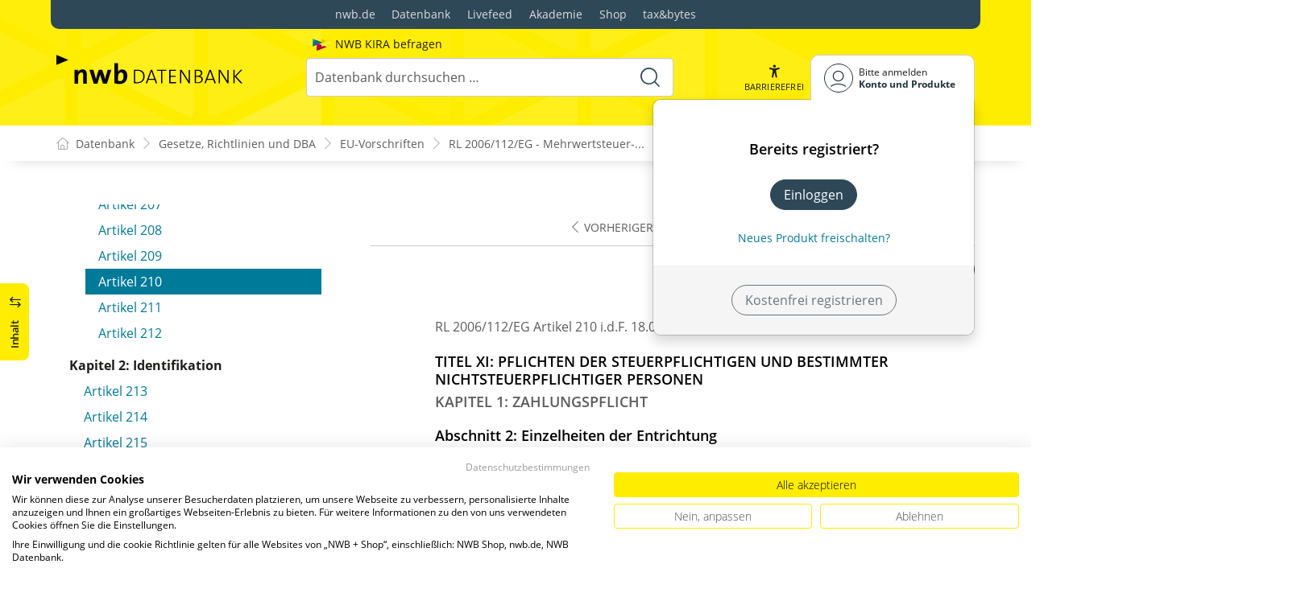

--- FILE ---
content_type: text/html; charset=utf-8
request_url: https://datenbank.nwb.de/Dokument/251304_210/
body_size: 112276
content:

<!DOCTYPE html>
<html lang="de">

<head>
    
<meta charset="utf-8" />
<meta http-equiv="X-UA-Compatible" content="IE=edge" />
<meta name="viewport" content="width=device-width, initial-scale=1, maximum-scale=1, shrink-to-fit=no" />

<title>RL 2006/112/EG Artikel&#xA0;210  &#xA;&#x9;&#x9;&#x9;&#x9;&#x9;  - NWB Gesetze</title>

<link rel="apple-touch-icon" sizes="180x180" href="/favicons/nwb/apple-touch-icon.png" />
<link rel="icon" type="image/png" sizes="32x32" href="/favicons/nwb/favicon-32x32.png" />
<link rel="icon" type="image/png" sizes="16x16" href="/favicons/nwb/favicon-16x16.png" />

<meta name="robots" content="index, follow" />

    <link rel="canonical" href="https://datenbank.nwb.de/Dokument/251304_210/" />

    <script type="application/ld&#x2B;json">
        {
  "@context": "https://schema.org",
  "@type": "BreadcrumbList",
  "itemListElement": [
    {
      "@type": "ListItem",
      "position": 1,
      "name": "Gesetze, Richtlinien und DBA",
      "item": "https://datenbank.nwb.de/SearchResults/?Type=6xmjme2vx7ifyytep3ou\u0026skip=0"
    },
    {
      "@type": "ListItem",
      "position": 2,
      "name": "EU-Vorschriften",
      "item": "https://datenbank.nwb.de/SearchResults/?Type=plc7xraro95bd66bk1tm\u0026skip=0"
    },
    {
      "@type": "ListItem",
      "position": 3,
      "name": "RL 2006/112/EG - Mehrwertsteuer-Systemrichtlinie",
      "item": "https://datenbank.nwb.de/Dokument/251304/"
    },
    {
      "@type": "ListItem",
      "position": 4,
      "name": "RL 2006/112/EG Artikel\u00A0210  \n\t\t\t\t\t ",
      "item": "https://datenbank.nwb.de/Dokument/251304_210/"
    }
  ]
}
    </script>
<script src="/js/ProductImgErrorHandling.js?v=RQ4UQ8ussXuwRhWUACGTzNzLT5WJGHbL1hpX84tJtQs"></script>

    <meta name="description" content="NWB Datenbank" />
    <meta name="keywords" content="NWB, Datenbank, Livefeed" />
    <meta name="author" content="NWB Verlag GmbH &amp; Co. KG" />

    <meta name="msapplication-TileColor" content="#FFED00">
    <meta name="theme-color" content="#ffffff">

    <meta name="apple-itunes-app" content="app-id=id1639546261, app-argument=empty">

        <script src="https://consent.cookiefirst.com/sites/datenbank.nwb.de-3b26cc70-fb22-421c-af7c-7418457fd10c/consent.js"></script>
        <!-- Matomo Tag Manager -->
        <script>
            var _mtm = window._mtm = window._mtm || [];
            _mtm.push({'mtm.startTime': (new Date().getTime()), 'event': 'mtm.Start'});
            (function() {
                var d=document, g=d.createElement('script'), s=d.getElementsByTagName('script')[0];
                g.async=true; g.src='https://matomo.nwb.de/js/container_ilfV8mCh.js'; s.parentNode.insertBefore(g,s);
            })();
        </script>
        <!-- End Matomo Tag Manager -->

    
    <link rel="stylesheet" type="text/css" href="/NwbStyles/assets/css/contentx.css?v=-HgHL4E-1c-znYrcX7VewEf_NItTep6Aq9amdKS-CRI" />
    <link rel="stylesheet" type="text/css" href="/css/documentfunctions.css?v=UV_lDoFCQCAjbpVLadQr1BgFk-W4GUKE4y-b7GdC8Eo" />

    <style type="text/css">

        @media print {
            .no-print, .no-print * {
                display: none !important;
            }
        }


        .also-look-at .loadmore {
            cursor: pointer;
            text-align: right;
            font-size: 0.9em;
        }
    </style>



<meta property="og:locale" content="de_DE" />
<meta property="og:title" content="RL 2006/112/EG Artikel&#xA0;210  &#xA;&#x9;&#x9;&#x9;&#x9;&#x9; " />
<meta property="og:site_name" content="NWB Datenbank" />
<meta property="og:url" content="https://datenbank.nwb.de/Dokument/251304_210/" />
<meta property="og:type" content="article" />
<meta property="article:publisher" content="NWB Verlag" />
<meta property="article:section" content="Gesetz" />
<meta property="article:published_time" content="2025-07-18T00:00:00.0000000+02:00" />
<meta property="article:modified_time" content="2026-01-24T18:08:52.0000000+00:00" />
<meta property="og:image:secure_url" content="/assets/images/DocTypes/Nwb/Gesetze_Richtlinien_DBA.jpg" />
<meta name="twitter:card" content="summary" />
<meta name="twitter:title" content="RL 2006/112/EG Artikel&#xA0;210  &#xA;&#x9;&#x9;&#x9;&#x9;&#x9; " />
<meta name="twitter:image" content="/assets/images/DocTypes/Nwb/Gesetze_Richtlinien_DBA.jpg" />
 

    <link rel="stylesheet" href="/NwbStyles/assets/css/nwb.css?v=5CN2TwOV4rktxAyhMKP6etkAntZd-XfxVwQA2fs_9Kg" />
</head>

<body id="top" class="livefeed document see-also-at  logedout ">
    
    <!-- Header -->
    <header class="header">
        
<div class="container header-holder">
    <!-- Logo -->
    <a class="logo" href="/">
        <img src="/NwbStyles/assets/images/logo_nwb_datenbank.svg" alt="Datenbank">
    </a>
    <!-- Logo : END -->
    <!-- Search -->


<form action="/Search/DoTheSearch/" class="search mx-xl-3" method="get" name="dothesearchform" role="search">    <input type="hidden" name="linksource" value="TopSearch" />
        <div class="position-absolute ps-2 ai-position">
            <a class="ai-link" href="/?showAiSearch=true">
                <img class="me-1 ai-link--img" src="/NwbStyles/assets/images/logo-ai.svg" alt="Logo Künstliche Recherche Assisstenz">
                <span class="ai-link--text">
                    NWB KIRA befragen
                </span>
            </a>
        </div>
    <button class="btn btn-close d-lg-none" type="button">
        Schließen<i class="icon-close ms-2"></i>
    </button>
    <label class="visually-hidden" for="searchID">Suche</label>
    <input class="form-control globalSearchAutocomplete"
           id="searchID"
           type="search"
           placeholder="Datenbank durchsuchen &hellip;"
           name="searchInput"
           autocomplete="off" />
    <button class="btn btn-search" type="submit" aria-label="Suche starten" title="Suche">
        <i class="icon-search" aria-hidden="true" focusable="false"></i>
    </button>
</form>    <!-- Search : END -->

    <div class="header-right">


        <!-- UI -->
        <a class="btn-search header-btn d-lg-none" href="#" role="button" aria-label="Suchfunktion öffnen">
            <i class="icon-search"></i><span class="header-btn--desc">Suchen</span>
        </a>

        <a class="header-btn btn-a11y" href="#" onclick="toggleTheme(false)" role="button" 
            data-bs-toggle="tooltip" data-bs-placement="top" title="Barrierefrei-Modus" aria-label="Kontrast auf der Website erhöhen">
            <i class="icon-manikin accessibility-icon"></i>
            <span class="header-btn--desc">Barrierefrei</span>
        </a>


        <!-- UI : END -->
        <!-- Navi user -->
        <nav class="navbar navbar-expand-lg user-menu mx-0">
            <!-- Navi toggler-->
            <button class="navbar-toggler text-end d-lg-none"
                    data-bs-toggle="offcanvas"
                    data-bs-target="#offcanvasUserMenu"
                    type="button"
                    aria-controls="offcanvasUserMenu"
                    aria-label="Toggle Navigation">
                <span class="toggler-desc">
                    <i class="icon-user"></i>
                </span>
            </button>
            <!-- Navi toggler : END -->
            <!-- offcanvas-->
            <div class="offcanvas offcanvas-end" id="offcanvasUserMenu">
                <!-- offcanvas header -->
                <div class="offcanvas-header">
                    <div class="nav-salutation mt-2">
                        <span class="nav-salutation--name">Bitte einloggen</span>
                    </div>
                    <button class="navbar-btn-close"
                            type="button"
                            data-bs-dismiss="offcanvas"
                            aria-label="Toggle Navigation schließen">
                        <i class="icon-close icon-x1"></i>
                    </button>
                </div>
                <!-- offcanvas header : END -->
                <!-- offcanvas body -->
                <div class="offcanvas-body">
                    <div class="navbar-nav justify-content-end">
                        <!-- Navi user dropdown -->
                        <div class="dropdown text-lg-end">

                            <button class="btn btn-toggle d-none d-lg-flex" type="button" id="dropdownMenuButtonAccount" data-bs-toggle="dropdown" data-bs-display="static" aria-haspopup="true" aria-expanded="false" aria-label="Benutzerdropdownmenu">
                                <i class="icon-user"></i>
                                <span class="user-menu-btn">
                                    <span class="user-menu--name">Bitte anmelden</span>
                                    <span class="user-menu--product">
Konto und Produkte                                    </span>
                                </span>
                            </button>

                            <div class="dropdown-menu dropdown-menu-end" aria-labelledby="dropdownMenuButtonAccount">
                                <div class="overflow-hidden">
                                    <div class="mt-lg-4">
                                            <div class="mt-lg-4 text-center">
                                                <div class="p-4">
                                                    <div class="user-menu-title mb-4">Bereits registriert?</div>
                                                    <a class="btn btn-primary" href="https://service.nwb.de/customercare/public/login?nextUrl=https%3a%2f%2fdatenbank.nwb.de%2fDokument%2f251304_210%2f" aria-label="In der Datenbank einloggen">
                                                        Einloggen
                                                    </a>
                                                    <div class="mt-4">
                                                        <a class="link" href="https://service.nwb.de/customercare/public/login?mod=liz&amp;nextUrl=https%3a%2f%2fdatenbank.nwb.de%2fDokument%2f251304_210%2f" aria-label="Neues Produkt freischalten">Neues Produkt freischalten?</a>
                                                    </div>
                                                </div>
                                                <div class="bg-login border-bottom-radius mx-auto py-4 px-lg-4">
                                                    <a class="btn btn-outline-secondary" href="https://service.nwb.de/customercare/user/default?nextUrl=https%3a%2f%2fdatenbank.nwb.de%2fDokument%2f251304_210%2f" aria-label="Kostenfrei registrieren">Kostenfrei registrieren</a>
                                                </div>
                                            </div>
                                    </div>

                                </div>
                            </div>
                        </div>
                        <!-- Navi user dropdown : END -->
                    </div>
                </div>
                <!-- offcanvas body : END -->
            </div>
            <!-- offcanvas : END -->
        </nav>
        <!-- Navi user : END -->

    </div><!-- .header-righ -->
</div><!-- .header-holder -->

        
    </header><!-- Header : END -->
    <!-- Breadcrumb -->
    

    <nav aria-label="breadcrumb">
        <div class="container">
            <ol class="breadcrumb">

                    <li class="breadcrumb-item">
                        <a href="/" title="Zu Datenbank">
                            <span class="breadcrumb-root-icon me-md-2"></span>
                            <span class="d-none d-md-inline">Datenbank</span>
                        </a>
                    </li>




                        <li class="breadcrumb-item " aria-current="page">
                            <a href="/SearchResults/?Type=6xmjme2vx7ifyytep3ou&amp;skip=0" title="Gesetze, Richtlinien und DBA">Gesetze, Richtlinien und DBA</a>
                        </li>
                        <li class="breadcrumb-item " aria-current="page">
                            <a href="/SearchResults/?Type=plc7xraro95bd66bk1tm&amp;skip=0" title="EU-Vorschriften">EU-Vorschriften</a>
                        </li>
                        <li class="breadcrumb-item " aria-current="page">
                            <a href="/Dokument/251304/" title="RL 2006/112/EG - Mehrwertsteuer-Systemrichtlinie">RL 2006/112/EG - Mehrwertsteuer-...</a>
                        </li>
                        <li class="breadcrumb-item active" aria-current="page">
                            <a href="https://datenbank.nwb.de/Dokument/251304_210/" title="RL 2006/112/EG Artikel&#xA0;210  &#xA;&#x9;&#x9;&#x9;&#x9;&#x9; ">RL 2006/112/EG Artikel&#xA0;210  &#xA;&#x9;&#x9;&#x9;&#x9;&#x9; </a>
                        </li>
            </ol>
        </div>
    </nav>

    <!-- Breadcrumb : END -->
    <!-- Main content -->
    <main class="container mt-3 mt-lg-5" role="main">
        

<!-- Sidebar offcanvas button -->
    <a class="sidebar-btn noloader" id="iv" href="#iv" role="button">
        <div class="sidebar-btn--title">
            <span class="d-none d-xl-inline">Inhalt</span>
            <i class="icon-arrow-switch ms-3"></i>
        </div>
    </a>

<div class="row offcanvas-enable preview-origin">


<aside class="aside start col-md col-lg-4 sidebar-offcanvas" data-sticky>
    <div class="aside-section" id="toc-layout">
        <div class="aside-header d-flex align-items-center">
            <div class="icon-circle-2 me-3"><i class="icon-topics"></i></div>
            <span class="aside-header--head">Inhaltsverzeichnis</span>
            <span class="ms-auto sidebar-btn-close"><i class="icon-close icon-x1"></i></span>
        </div>
        <div class="aside-content">
            <div class="scrolling">
                <div data-expandall="True" class="table-of-contents" id="table-of-contents"><div class="sticky-header"><div class="book-title-outer"><div class="book-title"><span class="book-title-oneliner">RL 2006/112/EG - Mehrwertsteuer-Systemrichtlinie</span></div></div><div class="first open"></div><div class="second open"></div></div><div class="scrollable-wrapper"><div class="scrollable-content"><div class="scrollable-content-inner"><div class="wrapper"><ul class="tree"><li class="book-title no-childs"><span><span class="book-title-oneliner">RL 2006/112/EG - Mehrwertsteuer-Systemrichtlinie</span></span></li><li class="open"><span><a href="/Dokument/251304/">Fassung</a></span></li><li class="toggle-chapter"><span>Titel&nbsp;I: Zielsetzung und Anwendungsbereich</span><ul><li class="open" data-id="headline-id251304_1"><span><a href="/Dokument/251304_1/">Artikel&nbsp;1</a></span></li><li class="open" data-id="headline-id251304_2"><span><a href="/Dokument/251304_2/">Artikel&nbsp;2</a></span></li><li class="open" data-id="headline-id251304_3"><span><a href="/Dokument/251304_3/">Artikel&nbsp;3</a></span></li><li class="open" data-id="headline-id251304_4"><span><a href="/Dokument/251304_4/">Artikel&nbsp;4</a></span></li></ul></li><li class="toggle-chapter"><span>Titel&nbsp;II: Räumlicher Anwendungsbereich</span><ul><li class="open" data-id="headline-id251304_5"><span><a href="/Dokument/251304_5/">Artikel&nbsp;5</a></span></li><li class="open" data-id="headline-id251304_6"><span><a href="/Dokument/251304_6/">Artikel&nbsp;6</a></span></li><li class="open" data-id="headline-id251304_7"><span><a href="/Dokument/251304_7/">Artikel&nbsp;7</a></span></li><li class="open" data-id="headline-id251304_8"><span><a href="/Dokument/251304_8/">Artikel&nbsp;8</a></span></li></ul></li><li class="toggle-chapter"><span>Titel&nbsp;III: Steuerpflichtiger</span><ul><li class="open" data-id="headline-id251304_9"><span><a href="/Dokument/251304_9/">Artikel&nbsp;9</a></span></li><li class="open" data-id="headline-id251304_10"><span><a href="/Dokument/251304_10/">Artikel&nbsp;10</a></span></li><li class="open" data-id="headline-id251304_11"><span><a href="/Dokument/251304_11/">Artikel&nbsp;11</a></span></li><li class="open" data-id="headline-id251304_12"><span><a href="/Dokument/251304_12/">Artikel&nbsp;12</a></span></li><li class="open" data-id="headline-id251304_13"><span><a href="/Dokument/251304_13/">Artikel&nbsp;13</a></span></li></ul></li><li class="toggle-chapter"><span>Titel&nbsp;IV: Steuerbarer Umsatz</span><ul><li class="toggle-chapter"><span>Kapitel&nbsp;1: Lieferung von Gegenständen</span><ul><li class="open" data-id="headline-id251304_14"><span><a href="/Dokument/251304_14/">Artikel&nbsp;14</a></span></li><li class="open" data-id="headline-id251304_14a"><span><a href="/Dokument/251304_14a/">Artikel&nbsp;14a</a></span></li><li class="open" data-id="headline-id251304_15"><span><a href="/Dokument/251304_15/">Artikel&nbsp;15</a></span></li><li class="open" data-id="headline-id251304_16"><span><a href="/Dokument/251304_16/">Artikel&nbsp;16</a></span></li><li class="open" data-id="headline-id251304_17"><span><a href="/Dokument/251304_17/">Artikel&nbsp;17</a></span></li><li class="open" data-id="headline-id251304_17a"><span><a href="/Dokument/251304_17a/">Artikel 17a</a></span></li><li class="open" data-id="headline-id251304_18"><span><a href="/Dokument/251304_18/">Artikel&nbsp;18</a></span></li><li class="open" data-id="headline-id251304_19"><span><a href="/Dokument/251304_19/">Artikel&nbsp;19</a></span></li></ul></li><li class="toggle-chapter"><span>Kapitel&nbsp;2: Innergemeinschaftlicher Erwerb von Gegenständen</span><ul><li class="open" data-id="headline-id251304_20"><span><a href="/Dokument/251304_20/">Artikel&nbsp;20</a></span></li><li class="open" data-id="headline-id251304_21"><span><a href="/Dokument/251304_21/">Artikel&nbsp;21</a></span></li><li class="open" data-id="headline-id251304_22"><span><a href="/Dokument/251304_22/">Artikel&nbsp;22</a></span></li><li class="open" data-id="headline-id251304_23"><span><a href="/Dokument/251304_23/">Artikel&nbsp;23</a></span></li></ul></li><li class="toggle-chapter"><span>Kapitel&nbsp;3: Dienstleistungen</span><ul><li class="open" data-id="headline-id251304_24"><span><a href="/Dokument/251304_24/">Artikel&nbsp;24</a></span></li><li class="open" data-id="headline-id251304_25"><span><a href="/Dokument/251304_25/">Artikel&nbsp;25</a></span></li><li class="open" data-id="headline-id251304_26"><span><a href="/Dokument/251304_26/">Artikel&nbsp;26</a></span></li><li class="open" data-id="headline-id251304_27"><span><a href="/Dokument/251304_27/">Artikel&nbsp;27</a></span></li><li class="open" data-id="headline-id251304_28"><span><a href="/Dokument/251304_28/">Artikel&nbsp;28</a></span></li><li class="open" data-id="headline-id251304_28a"><span><a href="/Dokument/251304_28a/">Artikel&nbsp;28a [mit Wirkung v. 1.7.2028]</a></span></li><li class="open" data-id="headline-id251304_29"><span><a href="/Dokument/251304_29/">Artikel&nbsp;29</a></span></li></ul></li><li class="toggle-chapter"><span>Kapitel&nbsp;4: Einfuhr von Gegenständen</span><ul><li class="open" data-id="headline-id251304_30"><span><a href="/Dokument/251304_30/">Artikel&nbsp;30</a></span></li></ul></li><li class="toggle-chapter"><span>Kapitel&nbsp;5: Gemeinsame Bestimmungen zu den Kapiteln 1 und 3</span><ul><li class="open" data-id="headline-id251304_30a"><span><a href="/Dokument/251304_30a/">Artikel&nbsp;30a &nbsp;</a></span></li><li class="open" data-id="headline-id251304_30b"><span><a href="/Dokument/251304_30b/">Artikel&nbsp;30b</a></span></li></ul></li></ul></li><li class="toggle-chapter"><span>Titel&nbsp;V: Ort des steuerbaren Umsatzes</span><ul><li class="toggle-chapter"><span>Kapitel&nbsp;1: Ort der Lieferung von Gegenständen</span><ul><li class="toggle-chapter"><span>Abschnitt&nbsp;1: Lieferung von Gegenständen ohne Beförderung</span><ul><li class="open" data-id="headline-id251304_31"><span><a href="/Dokument/251304_31/">Artikel&nbsp;31</a></span></li></ul></li><li class="toggle-chapter"><span>Abschnitt&nbsp;2: Lieferung von Gegenständen mit Beförderung</span><ul><li class="open" data-id="headline-id251304_32"><span><a href="/Dokument/251304_32/">Artikel&nbsp;32</a></span></li><li class="open" data-id="headline-id251304_33"><span><a href="/Dokument/251304_33/">Artikel&nbsp;33</a></span></li><li class="open" data-id="headline-id251304_34"><span><a href="/Dokument/251304_34/">Artikel&nbsp;34 (weggefallen)</a></span></li><li class="open" data-id="headline-id251304_35"><span><a href="/Dokument/251304_35/">Artikel&nbsp;35</a></span></li><li class="open" data-id="headline-id251304_36"><span><a href="/Dokument/251304_36/">Artikel&nbsp;36</a></span></li><li class="open" data-id="headline-id251304_36a"><span><a href="/Dokument/251304_36a/">Artikel 36a</a></span></li><li class="open" data-id="headline-id251304_36b"><span><a href="/Dokument/251304_36b/">Artikel&nbsp;36b</a></span></li></ul></li><li class="toggle-chapter"><span>Abschnitt&nbsp;3: Lieferung von Gegenständen an Bord eines Schiffes, eines Flugzeugs oder in einer Eisenbahn</span><ul><li class="open" data-id="headline-id251304_37"><span><a href="/Dokument/251304_37/">Artikel&nbsp;37</a></span></li></ul></li><li class="toggle-chapter"><span>Abschnitt&nbsp;4: Lieferung von Gas über ein Erdgasnetz, von Elektrizität und von Wärme oder Kälte über Wärme- und Kältenetze</span><ul><li class="open" data-id="headline-id251304_38"><span><a href="/Dokument/251304_38/">Artikel&nbsp;38</a></span></li><li class="open" data-id="headline-id251304_39"><span><a href="/Dokument/251304_39/">Artikel&nbsp;39</a></span></li></ul></li></ul></li><li class="toggle-chapter"><span>Kapitel&nbsp;2: Ort des innergemeinschaftlichen Erwerbs von Gegenständen</span><ul><li class="open" data-id="headline-id251304_40"><span><a href="/Dokument/251304_40/">Artikel&nbsp;40</a></span></li><li class="open" data-id="headline-id251304_41"><span><a href="/Dokument/251304_41/">Artikel&nbsp;41</a></span></li><li class="open" data-id="headline-id251304_42"><span><a href="/Dokument/251304_42/">Artikel&nbsp;42</a></span></li></ul></li><li class="toggle-chapter"><span>Kapitel&nbsp;3: Ort der Dienstleistung</span><ul><li class="toggle-chapter"><span>Abschnitt 1: Begriffsbestimmungen</span><ul><li class="open" data-id="headline-id251304_43"><span><a href="/Dokument/251304_43/">Artikel&nbsp;43</a></span></li></ul></li><li class="toggle-chapter"><span>Abschnitt&nbsp;2: Allgemeine Bestimmungen</span><ul><li class="open" data-id="headline-id251304_44"><span><a href="/Dokument/251304_44/">Artikel&nbsp;44</a></span></li><li class="open" data-id="headline-id251304_45"><span><a href="/Dokument/251304_45/">Artikel&nbsp;45</a></span></li></ul></li><li class="toggle-chapter"><span>Abschnitt&nbsp;3: Besondere Bestimmungen</span><ul><li class="toggle-chapter"><span>Unterabschnitt&nbsp;1: Von Vermittlern erbrachte Dienstleistungen an Nichtsteuerpflichtige</span><ul><li class="open" data-id="headline-id251304_46"><span><a href="/Dokument/251304_46/">Artikel&nbsp;46</a></span></li><li class="open" data-id="headline-id251304_46a"><span><a href="/Dokument/251304_46a/">Artikel&nbsp;46a [mit Wirkung v. 1.7.2028]</a></span></li></ul></li><li class="toggle-chapter"><span>Unterabschnitt&nbsp;2: Dienstleistungen im Zusammenhang mit Grundstücken</span><ul><li class="open" data-id="headline-id251304_47"><span><a href="/Dokument/251304_47/">Artikel&nbsp;47</a></span></li></ul></li><li class="toggle-chapter"><span>Unterabschnitt&nbsp;3: Beförderungsleistungen</span><ul><li class="open" data-id="headline-id251304_48"><span><a href="/Dokument/251304_48/">Artikel&nbsp;48</a></span></li><li class="open" data-id="headline-id251304_49"><span><a href="/Dokument/251304_49/">Artikel&nbsp;49</a></span></li><li class="open" data-id="headline-id251304_50"><span><a href="/Dokument/251304_50/">Artikel&nbsp;50</a></span></li><li class="open" data-id="headline-id251304_51"><span><a href="/Dokument/251304_51/">Artikel&nbsp;51</a></span></li><li class="open" data-id="headline-id251304_52"><span><a href="/Dokument/251304_52/">Artikel&nbsp;52</a></span></li></ul></li><li class="toggle-chapter"><span>Unterabschnitt&nbsp;4: Dienstleistungen auf dem Gebiet der Kultur, der Künste, des Sports, der Wissenschaft, des Unterrichts, der Unterhaltung und ähnliche Veranstaltungen, Nebentätigkeiten zur Beförderung, Begutachtung von beweglichen Gegenständen und Arbeiten an solchen Gegenständen</span><ul><li class="open" data-id="headline-id251304_53"><span><a href="/Dokument/251304_53/">Artikel&nbsp;53</a></span></li><li class="open" data-id="headline-id251304_54"><span><a href="/Dokument/251304_54/">Artikel&nbsp;54</a></span></li></ul></li><li class="toggle-chapter"><span>Unterabschnitt&nbsp;5: Restaurant- und Verpflegungsdienstleistungen</span><ul><li class="open" data-id="headline-id251304_55"><span><a href="/Dokument/251304_55/">Artikel&nbsp;55</a></span></li></ul></li><li class="toggle-chapter"><span>Unterabschnitt&nbsp;6: Vermietung von Beförderungsmitteln</span><ul><li class="open" data-id="headline-id251304_56"><span><a href="/Dokument/251304_56/">Artikel&nbsp;56</a></span></li></ul></li><li class="toggle-chapter"><span>Unterabschnitt&nbsp;7: Für den Verbrauch bestimmte Restaurant- und Verpflegungsdienstleistungen an Bord eines Schiffes, eines Flugzeugs oder in der Eisenbahn</span><ul><li class="open" data-id="headline-id251304_57"><span><a href="/Dokument/251304_57/">Artikel&nbsp;57</a></span></li></ul></li><li class="toggle-chapter"><span>Unterabschnitt 8: Telekommunikationsdienstleistungen, Rundfunk- und Fernsehdienstleistungen und elektronisch erbrachte Dienstleistungen an Nichtsteuerpflichtige</span><ul><li class="open" data-id="headline-id251304_58"><span><a href="/Dokument/251304_58/">Artikel&nbsp;58</a></span></li></ul></li><li class="toggle-chapter"><span>Unterabschnitt&nbsp;9: Dienstleistungen an Nichtsteuerpflichtige außerhalb der Gemeinschaft</span><ul><li class="open" data-id="headline-id251304_59"><span><a href="/Dokument/251304_59/">Artikel&nbsp;59</a></span></li></ul></li><li class="toggle-chapter"><span>Unterabschnitt&nbsp;10: Vermeidung der Doppelbesteuerung und der Nichtbesteuerung</span><ul><li class="open" data-id="headline-id251304_59a"><span><a href="/Dokument/251304_59a/">Artikel&nbsp;59a</a></span></li><li class="open" data-id="headline-id251304_59b"><span><a href="/Dokument/251304_59b/">Artikel&nbsp;59b (weggefallen)</a></span></li></ul></li></ul></li></ul></li><li class="toggle-chapter"><span>Kapitel 3a: Schwellenwert für Steuerpflichtige, die Lieferungen von Gegenständen gemäß Artikel 33 Buchstabe a tätigen und Dienstleistungen gemäß Artikel 58 erbringen</span><ul><li class="open" data-id="headline-id251304_59c"><span><a href="/Dokument/251304_59c/">Artikel&nbsp;59c</a></span></li></ul></li><li class="toggle-chapter"><span>Kapitel&nbsp;4: Ort der Einfuhr von Gegenständen</span><ul><li class="open" data-id="headline-id251304_60"><span><a href="/Dokument/251304_60/">Artikel&nbsp;60</a></span></li><li class="open" data-id="headline-id251304_61"><span><a href="/Dokument/251304_61/">Artikel&nbsp;61</a></span></li></ul></li></ul></li><li class="toggle-chapter"><span>Titel&nbsp;VI: Steuertatbestand und Steueranspruch</span><ul><li class="toggle-chapter"><span>Kapitel&nbsp;1: Allgemeine Bestimmungen</span><ul><li class="open" data-id="headline-id251304_62"><span><a href="/Dokument/251304_62/">Artikel&nbsp;62</a></span></li></ul></li><li class="toggle-chapter"><span>Kapitel&nbsp;2: Lieferung von Gegenständen und Dienstleistungen</span><ul><li class="open" data-id="headline-id251304_63"><span><a href="/Dokument/251304_63/">Artikel&nbsp;63</a></span></li><li class="open" data-id="headline-id251304_64"><span><a href="/Dokument/251304_64/">Artikel&nbsp;64</a></span></li><li class="open" data-id="headline-id251304_65"><span><a href="/Dokument/251304_65/">Artikel&nbsp;65</a></span></li><li class="open" data-id="headline-id251304_66"><span><a href="/Dokument/251304_66/">Artikel&nbsp;66</a></span></li><li class="open" data-id="headline-id251304_66a"><span><a href="/Dokument/251304_66a/">Artikel&nbsp;66a</a></span></li><li class="open" data-id="headline-id251304_67"><span><a href="/Dokument/251304_67/">Artikel&nbsp;67</a></span></li></ul></li><li class="toggle-chapter"><span>Kapitel&nbsp;3: Innergemeinschaftlicher Erwerb von Gegenständen</span><ul><li class="open" data-id="headline-id251304_68"><span><a href="/Dokument/251304_68/">Artikel&nbsp;68</a></span></li><li class="open" data-id="headline-id251304_69"><span><a href="/Dokument/251304_69/">Artikel&nbsp;69</a></span></li></ul></li><li class="toggle-chapter"><span>Kapitel&nbsp;4: Einfuhr von Gegenständen</span><ul><li class="open" data-id="headline-id251304_70"><span><a href="/Dokument/251304_70/">Artikel&nbsp;70</a></span></li><li class="open" data-id="headline-id251304_71"><span><a href="/Dokument/251304_71/">Artikel&nbsp;71</a></span></li></ul></li></ul></li><li class="toggle-chapter"><span>Titel&nbsp;VII: Steuerbemessungsgrundlage</span><ul><li class="toggle-chapter"><span>Kapitel&nbsp;1: Begriffsbestimmung</span><ul><li class="open" data-id="headline-id251304_72"><span><a href="/Dokument/251304_72/">Artikel&nbsp;72</a></span></li></ul></li><li class="toggle-chapter"><span>Kapitel&nbsp;2: Lieferung von Gegenständen und Dienstleistungen</span><ul><li class="open" data-id="headline-id251304_73"><span><a href="/Dokument/251304_73/">Artikel&nbsp;73</a></span></li><li class="open" data-id="headline-id251304_73a"><span><a href="/Dokument/251304_73a/">Artikel&nbsp;73a &nbsp;</a></span></li><li class="open" data-id="headline-id251304_74"><span><a href="/Dokument/251304_74/">Artikel&nbsp;74</a></span></li><li class="open" data-id="headline-id251304_75"><span><a href="/Dokument/251304_75/">Artikel&nbsp;75</a></span></li><li class="open" data-id="headline-id251304_76"><span><a href="/Dokument/251304_76/">Artikel&nbsp;76</a></span></li><li class="open" data-id="headline-id251304_77"><span><a href="/Dokument/251304_77/">Artikel&nbsp;77</a></span></li><li class="open" data-id="headline-id251304_78"><span><a href="/Dokument/251304_78/">Artikel&nbsp;78</a></span></li><li class="open" data-id="headline-id251304_79"><span><a href="/Dokument/251304_79/">Artikel&nbsp;79</a></span></li><li class="open" data-id="headline-id251304_80"><span><a href="/Dokument/251304_80/">Artikel&nbsp;80</a></span></li><li class="open" data-id="headline-id251304_81"><span><a href="/Dokument/251304_81/">Artikel&nbsp;81</a></span></li><li class="open" data-id="headline-id251304_82"><span><a href="/Dokument/251304_82/">Artikel&nbsp;82</a></span></li></ul></li><li class="toggle-chapter"><span>Kapitel&nbsp;3: Innergemeinschaftlicher Erwerb von Gegenständen</span><ul><li class="open" data-id="headline-id251304_83"><span><a href="/Dokument/251304_83/">Artikel&nbsp;83</a></span></li><li class="open" data-id="headline-id251304_84"><span><a href="/Dokument/251304_84/">Artikel&nbsp;84</a></span></li></ul></li><li class="toggle-chapter"><span>Kapitel&nbsp;4: Einfuhr von Gegenständen</span><ul><li class="open" data-id="headline-id251304_85"><span><a href="/Dokument/251304_85/">Artikel&nbsp;85</a></span></li><li class="open" data-id="headline-id251304_86"><span><a href="/Dokument/251304_86/">Artikel&nbsp;86</a></span></li><li class="open" data-id="headline-id251304_87"><span><a href="/Dokument/251304_87/">Artikel&nbsp;87</a></span></li><li class="open" data-id="headline-id251304_88"><span><a href="/Dokument/251304_88/">Artikel&nbsp;88</a></span></li><li class="open" data-id="headline-id251304_89"><span><a href="/Dokument/251304_89/">Artikel&nbsp;89</a></span></li></ul></li><li class="toggle-chapter"><span>Kapitel&nbsp;5: Verschiedene Bestimmungen</span><ul><li class="open" data-id="headline-id251304_90"><span><a href="/Dokument/251304_90/">Artikel&nbsp;90</a></span></li><li class="open" data-id="headline-id251304_91"><span><a href="/Dokument/251304_91/">Artikel&nbsp;91</a></span></li><li class="open" data-id="headline-id251304_92"><span><a href="/Dokument/251304_92/">Artikel&nbsp;92</a></span></li></ul></li></ul></li><li class="toggle-chapter"><span>Titel&nbsp;VIII: Steuersätze</span><ul><li class="toggle-chapter"><span>Kapitel&nbsp;1: Anwendung der Steuersätze</span><ul><li class="open" data-id="headline-id251304_93"><span><a href="/Dokument/251304_93/">Artikel&nbsp;93</a></span></li><li class="open" data-id="headline-id251304_94"><span><a href="/Dokument/251304_94/">Artikel&nbsp;94</a></span></li><li class="open" data-id="headline-id251304_95"><span><a href="/Dokument/251304_95/">Artikel&nbsp;95</a></span></li></ul></li><li class="toggle-chapter"><span>Kapitel&nbsp;2: Struktur und Höhe der Steuersätze</span><ul><li class="toggle-chapter"><span>Abschnitt&nbsp;1: Normalsatz</span><ul><li class="open" data-id="headline-id251304_96"><span><a href="/Dokument/251304_96/">Artikel&nbsp;96</a></span></li><li class="open" data-id="headline-id251304_97"><span><a href="/Dokument/251304_97/">Artikel&nbsp;97</a></span></li></ul></li><li class="toggle-chapter"><span>Abschnitt&nbsp;2: Ermäßigte Steuersätze</span><ul><li class="open" data-id="headline-id251304_98"><span><a href="/Dokument/251304_98/">Artikel&nbsp;98</a></span></li><li class="open" data-id="headline-id251304_98a"><span><a href="/Dokument/251304_98a/">Artikel&nbsp;98a</a></span></li><li class="open" data-id="headline-id251304_99"><span><a href="/Dokument/251304_99/">Artikel&nbsp;99 (weggefallen)</a></span></li><li class="open" data-id="headline-id251304_100"><span><a href="/Dokument/251304_100/">Artikel&nbsp;100</a></span></li><li class="open" data-id="headline-id251304_101"><span><a href="/Dokument/251304_101/">Artikel&nbsp;101 (weggefallen)</a></span></li></ul></li><li class="toggle-chapter"><span>Abschnitt&nbsp;2a: Außergewöhnliche Situationen</span><ul><li class="open" data-id="headline-id251304_101a"><span><a href="/Dokument/251304_101a/">Artikel&nbsp;101a</a></span></li></ul></li><li class="toggle-chapter"><span>Abschnitt&nbsp;3: Besondere Bestimmungen</span><ul><li class="open" data-id="headline-id251304_102"><span><a href="/Dokument/251304_102/">Artikel&nbsp;102 und 103 (weggefallen)</a></span></li><li class="open" data-id="headline-id251304_104"><span><a href="/Dokument/251304_104/">Artikel&nbsp;104</a></span></li><li class="open" data-id="headline-id251304_104a"><span><a href="/Dokument/251304_104a/">Artikel&nbsp;104a und 105 (weggefallen)</a></span></li><li class="open" data-id="headline-id251304_105a"><span><a href="/Dokument/251304_105a/">Artikel&nbsp;105a</a></span></li><li class="open" data-id="headline-id251304_105b"><span><a href="/Dokument/251304_105b/">Artikel&nbsp;105b</a></span></li></ul></li></ul></li><li class="toggle-chapter"><span>Kapitel&nbsp;3 (weggefallen)</span><ul><li class="open" data-id="headline-id251304_106"><span><a href="/Dokument/251304_106/">Artikel&nbsp;106 bis 108 (weggefallen)</a></span></li></ul></li><li class="toggle-chapter"><span>Kapitel&nbsp;4 (weggefallen)</span><ul><li class="open" data-id="headline-id251304_109"><span><a href="/Dokument/251304_109/">Artikel&nbsp;109 bis 122 (weggefallen)</a></span></li></ul></li><li class="toggle-chapter"><span>Kapitel&nbsp;5: Befristete Bestimmungen</span><ul><li class="open" data-id="headline-id251304_123"><span><a href="/Dokument/251304_123/">Artikel&nbsp;123 bis 129 (weggefallen)</a></span></li><li class="open" data-id="headline-id251304_129a"><span><a href="/Dokument/251304_129a/">Artikel&nbsp;129a</a></span></li><li class="open" data-id="headline-id251304_130"><span><a href="/Dokument/251304_130/">Artikel&nbsp;130 (weggefallen)</a></span></li></ul></li></ul></li><li class="toggle-chapter"><span>Titel&nbsp;IX: Steuerbefreiungen</span><ul><li class="toggle-chapter"><span>Kapitel&nbsp;1: Allgemeine Bestimmungen</span><ul><li class="open" data-id="headline-id251304_131"><span><a href="/Dokument/251304_131/">Artikel&nbsp;131</a></span></li></ul></li><li class="toggle-chapter"><span>Kapitel&nbsp;2: Steuerbefreiungen für bestimmte, dem Gemeinwohl dienende Tätigkeiten</span><ul><li class="open" data-id="headline-id251304_132"><span><a href="/Dokument/251304_132/">Artikel&nbsp;132</a></span></li><li class="open" data-id="headline-id251304_133"><span><a href="/Dokument/251304_133/">Artikel&nbsp;133</a></span></li><li class="open" data-id="headline-id251304_134"><span><a href="/Dokument/251304_134/">Artikel&nbsp;134</a></span></li></ul></li><li class="toggle-chapter"><span>Kapitel&nbsp;3: Steuerbefreiungen für andere Tätigkeiten</span><ul><li class="open" data-id="headline-id251304_135"><span><a href="/Dokument/251304_135/">Artikel&nbsp;135</a></span></li><li class="open" data-id="headline-id251304_136"><span><a href="/Dokument/251304_136/">Artikel&nbsp;136</a></span></li><li class="open" data-id="headline-id251304_136a"><span><a href="/Dokument/251304_136a/">Artikel&nbsp;136a</a></span></li><li class="open" data-id="headline-id251304_136b"><span><a href="/Dokument/251304_136b/">Artikel&nbsp;136b [mit Wirkung v. 1.7.2028]</a></span></li><li class="open" data-id="headline-id251304_137"><span><a href="/Dokument/251304_137/">Artikel&nbsp;137</a></span></li></ul></li><li class="toggle-chapter"><span>Kapitel&nbsp;4: Steuerbefreiungen bei innergemeinschaftlichen Umsätzen</span><ul><li class="toggle-chapter"><span>Abschnitt&nbsp;1: Steuerbefreiungen bei der Lieferung von Gegenständen</span><ul><li class="open" data-id="headline-id251304_138"><span><a href="/Dokument/251304_138/">Artikel&nbsp;138</a></span></li><li class="open" data-id="headline-id251304_139"><span><a href="/Dokument/251304_139/">Artikel&nbsp;139</a></span></li></ul></li><li class="toggle-chapter"><span>Abschnitt&nbsp;2: Steuerbefreiungen beim innergemeinschaftlichen Erwerb von Gegenständen</span><ul><li class="open" data-id="headline-id251304_140"><span><a href="/Dokument/251304_140/">Artikel&nbsp;140</a></span></li><li class="open" data-id="headline-id251304_141"><span><a href="/Dokument/251304_141/">Artikel&nbsp;141</a></span></li></ul></li><li class="toggle-chapter"><span>Abschnitt&nbsp;3: Steuerbefreiungen für bestimmte Beförderungsleistungen</span><ul><li class="open" data-id="headline-id251304_142"><span><a href="/Dokument/251304_142/">Artikel&nbsp;142</a></span></li></ul></li></ul></li><li class="toggle-chapter"><span>Kapitel&nbsp;5: Steuerbefreiungen bei der Einfuhr</span><ul><li class="open" data-id="headline-id251304_143"><span><a href="/Dokument/251304_143/">Artikel&nbsp;143</a></span></li><li class="open" data-id="headline-id251304_144"><span><a href="/Dokument/251304_144/">Artikel&nbsp;144</a></span></li><li class="open" data-id="headline-id251304_145"><span><a href="/Dokument/251304_145/">Artikel&nbsp;145</a></span></li></ul></li><li class="toggle-chapter"><span>Kapitel&nbsp;6: Steuerbefreiungen bei der Ausfuhr</span><ul><li class="open" data-id="headline-id251304_146"><span><a href="/Dokument/251304_146/">Artikel&nbsp;146</a></span></li><li class="open" data-id="headline-id251304_147"><span><a href="/Dokument/251304_147/">Artikel&nbsp;147</a></span></li></ul></li><li class="toggle-chapter"><span>Kapitel&nbsp;7: Steuerbefreiungen bei grenzüberschreitenden Beförderungen</span><ul><li class="open" data-id="headline-id251304_148"><span><a href="/Dokument/251304_148/">Artikel&nbsp;148</a></span></li><li class="open" data-id="headline-id251304_149"><span><a href="/Dokument/251304_149/">Artikel&nbsp;149</a></span></li><li class="open" data-id="headline-id251304_150"><span><a href="/Dokument/251304_150/">Artikel&nbsp;150</a></span></li></ul></li><li class="toggle-chapter"><span>Kapitel&nbsp;8: Steuerbefreiungen bei bestimmten, Ausfuhren gleichgestellten Umsätzen</span><ul><li class="open" data-id="headline-id251304_151"><span><a href="/Dokument/251304_151/">Artikel&nbsp;151</a></span></li><li class="open" data-id="headline-id251304_151a"><span><a href="/Dokument/251304_151a/">Artikel&nbsp;151a</a></span></li><li class="open" data-id="headline-id251304_151b"><span><a href="/Dokument/251304_151b/">Artikel&nbsp;151b</a></span></li><li class="open" data-id="headline-id251304_152"><span><a href="/Dokument/251304_152/">Artikel&nbsp;152</a></span></li></ul></li><li class="toggle-chapter"><span>Kapitel&nbsp;9: Steuerbefreiungen für Dienstleistungen von Vermittlern</span><ul><li class="open" data-id="headline-id251304_153"><span><a href="/Dokument/251304_153/">Artikel&nbsp;153</a></span></li></ul></li><li class="toggle-chapter"><span>Kapitel&nbsp;10: Steuerbefreiungen beim grenzüberschreitenden Warenverkehr</span><ul><li class="toggle-chapter"><span>Abschnitt&nbsp;1: Zolllager, andere Lager als Zolllager sowie gleichartige Regelungen</span><ul><li class="open" data-id="headline-id251304_154"><span><a href="/Dokument/251304_154/">Artikel&nbsp;154</a></span></li><li class="open" data-id="headline-id251304_155"><span><a href="/Dokument/251304_155/">Artikel&nbsp;155</a></span></li><li class="open" data-id="headline-id251304_156"><span><a href="/Dokument/251304_156/">Artikel&nbsp;156</a></span></li><li class="open" data-id="headline-id251304_157"><span><a href="/Dokument/251304_157/">Artikel&nbsp;157</a></span></li><li class="open" data-id="headline-id251304_158"><span><a href="/Dokument/251304_158/">Artikel&nbsp;158</a></span></li><li class="open" data-id="headline-id251304_159"><span><a href="/Dokument/251304_159/">Artikel&nbsp;159</a></span></li><li class="open" data-id="headline-id251304_160"><span><a href="/Dokument/251304_160/">Artikel&nbsp;160</a></span></li><li class="open" data-id="headline-id251304_161"><span><a href="/Dokument/251304_161/">Artikel&nbsp;161</a></span></li><li class="open" data-id="headline-id251304_162"><span><a href="/Dokument/251304_162/">Artikel&nbsp;162</a></span></li><li class="open" data-id="headline-id251304_163"><span><a href="/Dokument/251304_163/">Artikel&nbsp;163</a></span></li></ul></li><li class="toggle-chapter"><span>Abschnitt&nbsp;2: Steuerbefreiung von Umsätzen im Hinblick auf eine Ausfuhr und im Rahmen des Handels zwischen den Mitgliedstaaten</span><ul><li class="open" data-id="headline-id251304_164"><span><a href="/Dokument/251304_164/">Artikel&nbsp;164</a></span></li><li class="open" data-id="headline-id251304_165"><span><a href="/Dokument/251304_165/">Artikel&nbsp;165</a></span></li></ul></li><li class="toggle-chapter"><span>Abschnitt&nbsp;3: Gemeinsame Bestimmungen für die Abschnitte&nbsp;1 und 2</span><ul><li class="open" data-id="headline-id251304_166"><span><a href="/Dokument/251304_166/">Artikel&nbsp;166</a></span></li></ul></li></ul></li></ul></li><li class="toggle-chapter"><span>Titel&nbsp;X: Vorsteuerabzug</span><ul><li class="toggle-chapter"><span>Kapitel&nbsp;1: Entstehung und Umfang des Rechts auf Vorsteuerabzug</span><ul><li class="open" data-id="headline-id251304_167"><span><a href="/Dokument/251304_167/">Artikel&nbsp;167</a></span></li><li class="open" data-id="headline-id251304_167a"><span><a href="/Dokument/251304_167a/">Artikel&nbsp;167a</a></span></li><li class="open" data-id="headline-id251304_168"><span><a href="/Dokument/251304_168/">Artikel&nbsp;168</a></span></li><li class="open" data-id="headline-id251304_168a"><span><a href="/Dokument/251304_168a/">Artikel&nbsp;168a</a></span></li><li class="open" data-id="headline-id251304_169"><span><a href="/Dokument/251304_169/">Artikel&nbsp;169</a></span></li><li class="open" data-id="headline-id251304_170"><span><a href="/Dokument/251304_170/">Artikel&nbsp;170</a></span></li><li class="open" data-id="headline-id251304_171"><span><a href="/Dokument/251304_171/">Artikel&nbsp;171</a></span></li><li class="open" data-id="headline-id251304_171a"><span><a href="/Dokument/251304_171a/">Artikel&nbsp;171a</a></span></li><li class="open" data-id="headline-id251304_172"><span><a href="/Dokument/251304_172/">Artikel&nbsp;172</a></span></li><li class="open" data-id="headline-id251304_172a"><span><a href="/Dokument/251304_172a/">Artikel&nbsp;172a [mit Wirkung v. 1.7.2028]</a></span></li></ul></li><li class="toggle-chapter"><span>Kapitel&nbsp;2: Pro-rata-Satz des Vorsteuerabzugs</span><ul><li class="open" data-id="headline-id251304_173"><span><a href="/Dokument/251304_173/">Artikel&nbsp;173</a></span></li><li class="open" data-id="headline-id251304_174"><span><a href="/Dokument/251304_174/">Artikel&nbsp;174</a></span></li><li class="open" data-id="headline-id251304_175"><span><a href="/Dokument/251304_175/">Artikel&nbsp;175</a></span></li></ul></li><li class="toggle-chapter"><span>Kapitel&nbsp;3: Einschränkungen des Rechts auf Vorsteuerabzug</span><ul><li class="open" data-id="headline-id251304_176"><span><a href="/Dokument/251304_176/">Artikel&nbsp;176</a></span></li><li class="open" data-id="headline-id251304_177"><span><a href="/Dokument/251304_177/">Artikel&nbsp;177</a></span></li></ul></li><li class="toggle-chapter"><span>Kapitel&nbsp;4: Einzelheiten der Ausübung des Rechts auf Vorsteuerabzug</span><ul><li class="open" data-id="headline-id251304_178"><span><a href="/Dokument/251304_178/">Artikel&nbsp;178</a></span></li><li class="open" data-id="headline-id251304_179"><span><a href="/Dokument/251304_179/">Artikel&nbsp;179</a></span></li><li class="open" data-id="headline-id251304_180"><span><a href="/Dokument/251304_180/">Artikel&nbsp;180</a></span></li><li class="open" data-id="headline-id251304_181"><span><a href="/Dokument/251304_181/">Artikel&nbsp;181</a></span></li><li class="open" data-id="headline-id251304_182"><span><a href="/Dokument/251304_182/">Artikel&nbsp;182</a></span></li><li class="open" data-id="headline-id251304_183"><span><a href="/Dokument/251304_183/">Artikel&nbsp;183</a></span></li></ul></li><li class="toggle-chapter"><span>Kapitel&nbsp;5: Berichtigung des Vorsteuerabzugs</span><ul><li class="open" data-id="headline-id251304_184"><span><a href="/Dokument/251304_184/">Artikel&nbsp;184</a></span></li><li class="open" data-id="headline-id251304_185"><span><a href="/Dokument/251304_185/">Artikel&nbsp;185</a></span></li><li class="open" data-id="headline-id251304_186"><span><a href="/Dokument/251304_186/">Artikel&nbsp;186</a></span></li><li class="open" data-id="headline-id251304_187"><span><a href="/Dokument/251304_187/">Artikel&nbsp;187</a></span></li><li class="open" data-id="headline-id251304_188"><span><a href="/Dokument/251304_188/">Artikel&nbsp;188</a></span></li><li class="open" data-id="headline-id251304_189"><span><a href="/Dokument/251304_189/">Artikel&nbsp;189</a></span></li><li class="open" data-id="headline-id251304_190"><span><a href="/Dokument/251304_190/">Artikel&nbsp;190</a></span></li><li class="open" data-id="headline-id251304_191"><span><a href="/Dokument/251304_191/">Artikel&nbsp;191</a></span></li><li class="open" data-id="headline-id251304_192"><span><a href="/Dokument/251304_192/">Artikel&nbsp;192</a></span></li></ul></li></ul></li><li class="toggle-chapter"><span>Titel&nbsp;XI: Pflichten der steuerpflichtigen und bestimmter nichtsteuerpflichtiger Personen</span><ul><li class="toggle-chapter"><span>Kapitel&nbsp;1: Zahlungspflicht</span><ul><li class="toggle-chapter"><span>Abschnitt&nbsp;1: Steuerschuldner gegenüber dem Fiskus</span><ul><li class="open" data-id="headline-id251304_192a"><span><a href="/Dokument/251304_192a/">Artikel&nbsp;192a</a></span></li><li class="open" data-id="headline-id251304_193"><span><a href="/Dokument/251304_193/">Artikel&nbsp;193</a></span></li><li class="open" data-id="headline-id251304_194"><span><a href="/Dokument/251304_194/">Artikel&nbsp;194</a></span></li><li class="open" data-id="headline-id251304_195"><span><a href="/Dokument/251304_195/">Artikel&nbsp;195</a></span></li><li class="open" data-id="headline-id251304_196"><span><a href="/Dokument/251304_196/">Artikel&nbsp;196</a></span></li><li class="open" data-id="headline-id251304_197"><span><a href="/Dokument/251304_197/">Artikel&nbsp;197</a></span></li><li class="open" data-id="headline-id251304_198"><span><a href="/Dokument/251304_198/">Artikel&nbsp;198</a></span></li><li class="open" data-id="headline-id251304_199"><span><a href="/Dokument/251304_199/">Artikel&nbsp;199</a></span></li><li class="open" data-id="headline-id251304_199a"><span><a href="/Dokument/251304_199a/">Artikel&nbsp;199a</a></span></li><li class="open" data-id="headline-id251304_199b"><span><a href="/Dokument/251304_199b/">Artikel&nbsp;199b</a></span></li><li class="open" data-id="headline-id251304_199c"><span><a href="/Dokument/251304_199c/">Artikel 199c</a></span></li><li class="open" data-id="headline-id251304_200"><span><a href="/Dokument/251304_200/">Artikel&nbsp;200</a></span></li><li class="open" data-id="headline-id251304_201"><span><a href="/Dokument/251304_201/">Artikel&nbsp;201</a></span></li><li class="open" data-id="headline-id251304_201a"><span><a href="/Dokument/251304_201a/">Artikel&nbsp;201a [mit Wirkung v. 1.7.2028]</a></span></li><li class="open" data-id="headline-id251304_202"><span><a href="/Dokument/251304_202/">Artikel&nbsp;202</a></span></li><li class="open" data-id="headline-id251304_203"><span><a href="/Dokument/251304_203/">Artikel&nbsp;203</a></span></li><li class="open" data-id="headline-id251304_204"><span><a href="/Dokument/251304_204/">Artikel&nbsp;204</a></span></li><li class="open" data-id="headline-id251304_205"><span><a href="/Dokument/251304_205/">Artikel&nbsp;205</a></span></li><li class="open" data-id="headline-id251304_205a"><span><a href="/Dokument/251304_205a/">Artikel&nbsp;205a [mit Wirkung v. 1.7.2028]</a></span></li></ul></li><li class="toggle-chapter"><span>Abschnitt&nbsp;2: Einzelheiten der Entrichtung</span><ul><li class="open" data-id="headline-id251304_206"><span><a href="/Dokument/251304_206/">Artikel&nbsp;206</a></span></li><li class="open" data-id="headline-id251304_207"><span><a href="/Dokument/251304_207/">Artikel&nbsp;207</a></span></li><li class="open" data-id="headline-id251304_208"><span><a href="/Dokument/251304_208/">Artikel&nbsp;208</a></span></li><li class="open" data-id="headline-id251304_209"><span><a href="/Dokument/251304_209/">Artikel&nbsp;209</a></span></li><li class="open" data-id="headline-id251304_210"><span><a href="/Dokument/251304_210/">Artikel&nbsp;210</a></span></li><li class="open" data-id="headline-id251304_211"><span><a href="/Dokument/251304_211/">Artikel&nbsp;211</a></span></li><li class="open" data-id="headline-id251304_212"><span><a href="/Dokument/251304_212/">Artikel&nbsp;212</a></span></li></ul></li></ul></li><li class="toggle-chapter"><span>Kapitel&nbsp;2: Identifikation</span><ul><li class="open" data-id="headline-id251304_213"><span><a href="/Dokument/251304_213/">Artikel&nbsp;213</a></span></li><li class="open" data-id="headline-id251304_214"><span><a href="/Dokument/251304_214/">Artikel&nbsp;214</a></span></li><li class="open" data-id="headline-id251304_215"><span><a href="/Dokument/251304_215/">Artikel&nbsp;215</a></span></li><li class="open" data-id="headline-id251304_216"><span><a href="/Dokument/251304_216/">Artikel&nbsp;216</a></span></li></ul></li><li class="toggle-chapter"><span>Kapitel&nbsp;3: Erteilung von Rechnungen</span><ul><li class="toggle-chapter"><span>Abschnitt&nbsp;1: Begriffsbestimmung</span><ul><li class="open" data-id="headline-id251304_217"><span><a href="/Dokument/251304_217/">Artikel&nbsp;217</a></span></li></ul></li><li class="toggle-chapter"><span>Abschnitt&nbsp;2: Definition der Rechnung</span><ul><li class="open" data-id="headline-id251304_218"><span><a href="/Dokument/251304_218/">Artikel&nbsp;218</a></span></li><li class="open" data-id="headline-id251304_219"><span><a href="/Dokument/251304_219/">Artikel&nbsp;219</a></span></li></ul></li><li class="toggle-chapter"><span>Abschnitt&nbsp;3: Ausstellung der Rechnung</span><ul><li class="open" data-id="headline-id251304_219a"><span><a href="/Dokument/251304_219a/">Artikel&nbsp;219a</a></span></li><li class="open" data-id="headline-id251304_220"><span><a href="/Dokument/251304_220/">Artikel&nbsp;220</a></span></li><li class="open" data-id="headline-id251304_220a"><span><a href="/Dokument/251304_220a/">Artikel&nbsp;220a</a></span></li><li class="open" data-id="headline-id251304_221"><span><a href="/Dokument/251304_221/">Artikel&nbsp;221</a></span></li><li class="open" data-id="headline-id251304_222"><span><a href="/Dokument/251304_222/">Artikel&nbsp;222</a></span></li><li class="open" data-id="headline-id251304_223"><span><a href="/Dokument/251304_223/">Artikel&nbsp;223</a></span></li><li class="open" data-id="headline-id251304_224"><span><a href="/Dokument/251304_224/">Artikel&nbsp;224</a></span></li><li class="open" data-id="headline-id251304_225"><span><a href="/Dokument/251304_225/">Artikel&nbsp;225</a></span></li></ul></li><li class="toggle-chapter"><span>Abschnitt&nbsp;4: Rechnungsangaben</span><ul><li class="open" data-id="headline-id251304_226"><span><a href="/Dokument/251304_226/">Artikel&nbsp;226</a></span></li><li class="open" data-id="headline-id251304_226a"><span><a href="/Dokument/251304_226a/">Artikel&nbsp;226a</a></span></li><li class="open" data-id="headline-id251304_226b"><span><a href="/Dokument/251304_226b/">Artikel&nbsp;226b</a></span></li><li class="open" data-id="headline-id251304_227"><span><a href="/Dokument/251304_227/">Artikel&nbsp;227</a></span></li><li class="open" data-id="headline-id251304_228"><span><a href="/Dokument/251304_228/">Artikel&nbsp;228 (weggefallen)</a></span></li><li class="open" data-id="headline-id251304_229"><span><a href="/Dokument/251304_229/">Artikel&nbsp;229</a></span></li><li class="open" data-id="headline-id251304_230"><span><a href="/Dokument/251304_230/">Artikel&nbsp;230</a></span></li><li class="open" data-id="headline-id251304_231"><span><a href="/Dokument/251304_231/">Artikel&nbsp;231 (weggefallen)</a></span></li></ul></li><li class="toggle-chapter"><span>Abschnitt&nbsp;5: Rechnungen auf Papier und elektronische Rechnungen</span><ul><li class="open" data-id="headline-id251304_232"><span><a href="/Dokument/251304_232/">Artikel&nbsp;232</a></span></li><li class="open" data-id="headline-id251304_233"><span><a href="/Dokument/251304_233/">Artikel&nbsp;233</a></span></li><li class="open" data-id="headline-id251304_234"><span><a href="/Dokument/251304_234/">Artikel&nbsp;234 (weggefallen)</a></span></li><li class="open" data-id="headline-id251304_235"><span><a href="/Dokument/251304_235/">Artikel&nbsp;235</a></span></li><li class="open" data-id="headline-id251304_236"><span><a href="/Dokument/251304_236/">Artikel&nbsp;236</a></span></li><li class="open" data-id="headline-id251304_237"><span><a href="/Dokument/251304_237/">Artikel&nbsp;237</a></span></li></ul></li><li class="toggle-chapter"><span>Abschnitt&nbsp;6: Vereinfachungsmaßnahmen</span><ul><li class="open" data-id="headline-id251304_238"><span><a href="/Dokument/251304_238/">Artikel&nbsp;238</a></span></li><li class="open" data-id="headline-id251304_239"><span><a href="/Dokument/251304_239/">Artikel&nbsp;239</a></span></li><li class="open" data-id="headline-id251304_240"><span><a href="/Dokument/251304_240/">Artikel&nbsp;240</a></span></li></ul></li></ul></li><li class="toggle-chapter"><span>Kapitel&nbsp;4: Aufzeichnungen</span><ul><li class="toggle-chapter"><span>Abschnitt&nbsp;1: Begriffsbestimmung</span><ul><li class="open" data-id="headline-id251304_241"><span><a href="/Dokument/251304_241/">Artikel&nbsp;241</a></span></li></ul></li><li class="toggle-chapter"><span>Abschnitt&nbsp;2: Allgemeine Pflichten</span><ul><li class="open" data-id="headline-id251304_242"><span><a href="/Dokument/251304_242/">Artikel&nbsp;242</a></span></li><li class="open" data-id="headline-id251304_242a"><span><a href="/Dokument/251304_242a/">Artikel&nbsp;242a</a></span></li><li class="open" data-id="headline-id251304_242b"><span><a href="/Dokument/251304_242b/">Artikel&nbsp;242b [mit Wirkung v. 1.7.2028]</a></span></li><li class="open" data-id="headline-id251304_243"><span><a href="/Dokument/251304_243/">Artikel&nbsp;243</a></span></li></ul></li><li class="toggle-chapter"><span>Abschnitt 2a: Allgemeine Pflichten von Zahlungsdienstleistern</span><ul><li class="open" data-id="headline-id251304_243a"><span><a href="/Dokument/251304_243a/">Artikel&nbsp;243a</a></span></li><li class="open" data-id="headline-id251304_243b"><span><a href="/Dokument/251304_243b/">Artikel&nbsp;243b</a></span></li><li class="open" data-id="headline-id251304_243c"><span><a href="/Dokument/251304_243c/">Artikel&nbsp;243c</a></span></li><li class="open" data-id="headline-id251304_243d"><span><a href="/Dokument/251304_243d/">Artikel&nbsp;243d</a></span></li></ul></li><li class="toggle-chapter"><span>Abschnitt&nbsp;3: Pflichten in Bezug auf die Aufbewahrung aller Rechnungen</span><ul><li class="open" data-id="headline-id251304_244"><span><a href="/Dokument/251304_244/">Artikel&nbsp;244</a></span></li><li class="open" data-id="headline-id251304_245"><span><a href="/Dokument/251304_245/">Artikel&nbsp;245</a></span></li><li class="open" data-id="headline-id251304_246"><span><a href="/Dokument/251304_246/">Artikel&nbsp;246 (weggefallen)</a></span></li><li class="open" data-id="headline-id251304_247"><span><a href="/Dokument/251304_247/">Artikel&nbsp;247</a></span></li><li class="open" data-id="headline-id251304_248"><span><a href="/Dokument/251304_248/">Artikel&nbsp;248</a></span></li></ul></li><li class="toggle-chapter"><span>Abschnitt&nbsp;4: Recht auf Zugriff auf in einem anderen Mitgliedstaat elektronisch aufbewahrte Rechnungen</span><ul><li class="open" data-id="headline-id251304_248a"><span><a href="/Dokument/251304_248a/">Artikel&nbsp;248a</a></span></li><li class="open" data-id="headline-id251304_249"><span><a href="/Dokument/251304_249/">Artikel&nbsp;249</a></span></li></ul></li></ul></li><li class="toggle-chapter"><span>Kapitel&nbsp;5: Erklärungspflichten</span><ul><li class="open" data-id="headline-id251304_250"><span><a href="/Dokument/251304_250/">Artikel&nbsp;250</a></span></li><li class="open" data-id="headline-id251304_251"><span><a href="/Dokument/251304_251/">Artikel&nbsp;251</a></span></li><li class="open" data-id="headline-id251304_252"><span><a href="/Dokument/251304_252/">Artikel&nbsp;252</a></span></li><li class="open" data-id="headline-id251304_253"><span><a href="/Dokument/251304_253/">Artikel&nbsp;253</a></span></li><li class="open" data-id="headline-id251304_254"><span><a href="/Dokument/251304_254/">Artikel&nbsp;254</a></span></li><li class="open" data-id="headline-id251304_255"><span><a href="/Dokument/251304_255/">Artikel&nbsp;255</a></span></li><li class="open" data-id="headline-id251304_256"><span><a href="/Dokument/251304_256/">Artikel&nbsp;256</a></span></li><li class="open" data-id="headline-id251304_257"><span><a href="/Dokument/251304_257/">Artikel&nbsp;257</a></span></li><li class="open" data-id="headline-id251304_258"><span><a href="/Dokument/251304_258/">Artikel&nbsp;258</a></span></li><li class="open" data-id="headline-id251304_259"><span><a href="/Dokument/251304_259/">Artikel&nbsp;259</a></span></li><li class="open" data-id="headline-id251304_260"><span><a href="/Dokument/251304_260/">Artikel&nbsp;260</a></span></li><li class="open" data-id="headline-id251304_261"><span><a href="/Dokument/251304_261/">Artikel&nbsp;261</a></span></li></ul></li><li class="toggle-chapter"><span>Kapitel&nbsp;6: Zusammenfassende Meldung</span><ul><li class="toggle-chapter"><span>Abschnitt 1: Digitale Meldepflichten für grenzüberschreitende Lieferungen von Gegenständen oder Dienstleistungen zwischen Steuerpflichtigen in der Gemeinschaft [mit Wirkung v. 1.7.2030]</span><ul><li class="open" data-id="headline-id251304_262"><span><a href="/Dokument/251304_262/">Artikel&nbsp;262</a></span></li><li class="open" data-id="headline-id251304_263"><span><a href="/Dokument/251304_263/">Artikel&nbsp;263</a></span></li><li class="open" data-id="headline-id251304_264"><span><a href="/Dokument/251304_264/">Artikel&nbsp;264</a></span></li><li class="open" data-id="headline-id251304_265"><span><a href="/Dokument/251304_265/">Artikel&nbsp;265</a></span></li><li class="open" data-id="headline-id251304_266"><span><a href="/Dokument/251304_266/">Artikel&nbsp;266</a></span></li><li class="open" data-id="headline-id251304_267"><span><a href="/Dokument/251304_267/">Artikel&nbsp;267</a></span></li><li class="open" data-id="headline-id251304_268"><span><a href="/Dokument/251304_268/">Artikel&nbsp;268</a></span></li><li class="open" data-id="headline-id251304_269"><span><a href="/Dokument/251304_269/">Artikel&nbsp;269</a></span></li><li class="open" data-id="headline-id251304_270"><span><a href="/Dokument/251304_270/">Artikel&nbsp;270</a></span></li><li class="open" data-id="headline-id251304_271"><span><a href="/Dokument/251304_271/">Artikel&nbsp;271</a></span></li></ul></li><li class="toggle-chapter"><span>Abschnitt 2: Digitale Meldepflichten für Eigenlieferungen und Eigendienstleistungen und Lieferungen von Gegenständen und Dienstleistungen zwischen Steuerpflichtigen im Gebiet eines Mitgliedstaats [mit Wirkung v. 1.7.2030]</span><ul><li class="open" data-id="headline-id251304_271a"><span><a href="/Dokument/251304_271a/">Artikel&nbsp;271a [mit Wirkung v. 1.7.2030]</a></span></li><li class="open" data-id="headline-id251304_271b"><span><a href="/Dokument/251304_271b/">Artikel&nbsp;271b [mit Wirkung v. 1.7.2030]</a></span></li><li class="open" data-id="headline-id251304_271c"><span><a href="/Dokument/251304_271c/">Artikel&nbsp;271c [mit Wirkung v. 1.7.2030]</a></span></li></ul></li></ul></li><li class="toggle-chapter"><span>Kapitel&nbsp;7: Verschiedenes</span><ul><li class="open" data-id="headline-id251304_272"><span><a href="/Dokument/251304_272/">Artikel&nbsp;272</a></span></li><li class="open" data-id="headline-id251304_273"><span><a href="/Dokument/251304_273/">Artikel&nbsp;273</a></span></li></ul></li><li class="toggle-chapter"><span>Kapitel&nbsp;8: Pflichten bei bestimmten Einfuhr- und Ausfuhrumsätzen</span><ul><li class="toggle-chapter"><span>Abschnitt&nbsp;1: Einfuhrumsätze</span><ul><li class="open" data-id="headline-id251304_274"><span><a href="/Dokument/251304_274/">Artikel&nbsp;274</a></span></li><li class="open" data-id="headline-id251304_275"><span><a href="/Dokument/251304_275/">Artikel&nbsp;275</a></span></li><li class="open" data-id="headline-id251304_276"><span><a href="/Dokument/251304_276/">Artikel&nbsp;276</a></span></li><li class="open" data-id="headline-id251304_277"><span><a href="/Dokument/251304_277/">Artikel&nbsp;277</a></span></li></ul></li><li class="toggle-chapter"><span>Abschnitt&nbsp;2: Ausfuhrumsätze</span><ul><li class="open" data-id="headline-id251304_278"><span><a href="/Dokument/251304_278/">Artikel&nbsp;278</a></span></li><li class="open" data-id="headline-id251304_279"><span><a href="/Dokument/251304_279/">Artikel&nbsp;279</a></span></li><li class="open" data-id="headline-id251304_280"><span><a href="/Dokument/251304_280/">Artikel&nbsp;280</a></span></li></ul></li></ul></li></ul></li><li class="toggle-chapter"><span>Titel&nbsp;XII: Sonderregelungen</span><ul><li class="toggle-chapter"><span>Kapitel&nbsp;1: Sonderregelung für Kleinunternehmen</span><ul><li class="toggle-chapter"><span>Abschnitt –1: Begriffsbestimmungen</span><ul><li class="open" data-id="headline-id251304_280a"><span><a href="/Dokument/251304_280a/">Artikel&nbsp;280a</a></span></li></ul></li><li class="toggle-chapter"><span>Abschnitt&nbsp;1: Vereinfachte Modalitäten für die Besteuerung und die Steuererhebung</span><ul><li class="open" data-id="headline-id251304_281"><span><a href="/Dokument/251304_281/">Artikel&nbsp;281</a></span></li></ul></li><li class="toggle-chapter"><span>Abschnitt&nbsp;2: Steuerbefreiungen</span><ul><li class="open" data-id="headline-id251304_282"><span><a href="/Dokument/251304_282/">Artikel&nbsp;282</a></span></li><li class="open" data-id="headline-id251304_283"><span><a href="/Dokument/251304_283/">Artikel&nbsp;283</a></span></li><li class="open" data-id="headline-id251304_284"><span><a href="/Dokument/251304_284/">Artikel&nbsp;284</a></span></li><li class="open" data-id="headline-id251304_284a"><span><a href="/Dokument/251304_284a/">Artikel&nbsp;284a</a></span></li><li class="open" data-id="headline-id251304_284b"><span><a href="/Dokument/251304_284b/">Artikel&nbsp;284b</a></span></li><li class="open" data-id="headline-id251304_284c"><span><a href="/Dokument/251304_284c/">Artikel&nbsp;284c</a></span></li><li class="open" data-id="headline-id251304_284d"><span><a href="/Dokument/251304_284d/">Artikel&nbsp;284d</a></span></li><li class="open" data-id="headline-id251304_284e"><span><a href="/Dokument/251304_284e/">Artikel&nbsp;284e</a></span></li><li class="open" data-id="headline-id251304_285"><span><a href="/Dokument/251304_285/">Artikel&nbsp;285 bis 287 (weggefallen)</a></span></li><li class="open" data-id="headline-id251304_288"><span><a href="/Dokument/251304_288/">Artikel&nbsp;288</a></span></li><li class="open" data-id="headline-id251304_288a"><span><a href="/Dokument/251304_288a/">Artikel&nbsp;288a</a></span></li><li class="open" data-id="headline-id251304_289"><span><a href="/Dokument/251304_289/">Artikel&nbsp;289</a></span></li><li class="open" data-id="headline-id251304_290"><span><a href="/Dokument/251304_290/">Artikel&nbsp;290</a></span></li><li class="open" data-id="headline-id251304_291"><span><a href="/Dokument/251304_291/">Artikel&nbsp;291 und 292 (weggefallen)</a></span></li></ul></li><li class="toggle-chapter"><span>Abschnitt 2a: Vereinfachung der Pflichten für von der Steuer befreite Kleinunternehmen</span><ul><li class="open" data-id="headline-id251304_292a"><span><a href="/Dokument/251304_292a/">Artikel&nbsp;292a</a></span></li><li class="open" data-id="headline-id251304_292b"><span><a href="/Dokument/251304_292b/">Artikel&nbsp;292b</a></span></li><li class="open" data-id="headline-id251304_292c"><span><a href="/Dokument/251304_292c/">Artikel&nbsp;292c</a></span></li><li class="open" data-id="headline-id251304_292d"><span><a href="/Dokument/251304_292d/">Artikel&nbsp;292d</a></span></li></ul></li><li class="toggle-chapter"><span>Abschnitt 3 (weggefallen)</span><ul><li class="open" data-id="headline-id251304_293"><span><a href="/Dokument/251304_293/">Artikel&nbsp;293 und 294 (weggefallen)</a></span></li></ul></li></ul></li><li class="toggle-chapter"><span>Kapitel&nbsp;2: Gemeinsame Pauschalregelung für landwirtschaftliche Erzeuger</span><ul><li class="open" data-id="headline-id251304_295"><span><a href="/Dokument/251304_295/">Artikel&nbsp;295</a></span></li><li class="open" data-id="headline-id251304_296"><span><a href="/Dokument/251304_296/">Artikel&nbsp;296</a></span></li><li class="open" data-id="headline-id251304_297"><span><a href="/Dokument/251304_297/">Artikel&nbsp;297</a></span></li><li class="open" data-id="headline-id251304_298"><span><a href="/Dokument/251304_298/">Artikel&nbsp;298</a></span></li><li class="open" data-id="headline-id251304_299"><span><a href="/Dokument/251304_299/">Artikel&nbsp;299</a></span></li><li class="open" data-id="headline-id251304_300"><span><a href="/Dokument/251304_300/">Artikel&nbsp;300</a></span></li><li class="open" data-id="headline-id251304_301"><span><a href="/Dokument/251304_301/">Artikel&nbsp;301</a></span></li><li class="open" data-id="headline-id251304_302"><span><a href="/Dokument/251304_302/">Artikel&nbsp;302</a></span></li><li class="open" data-id="headline-id251304_303"><span><a href="/Dokument/251304_303/">Artikel&nbsp;303</a></span></li><li class="open" data-id="headline-id251304_304"><span><a href="/Dokument/251304_304/">Artikel&nbsp;304</a></span></li><li class="open" data-id="headline-id251304_305"><span><a href="/Dokument/251304_305/">Artikel&nbsp;305</a></span></li></ul></li><li class="toggle-chapter"><span>Kapitel&nbsp;3: Sonderregelung für Reisebüros</span><ul><li class="open" data-id="headline-id251304_306"><span><a href="/Dokument/251304_306/">Artikel&nbsp;306</a></span></li><li class="open" data-id="headline-id251304_307"><span><a href="/Dokument/251304_307/">Artikel&nbsp;307</a></span></li><li class="open" data-id="headline-id251304_308"><span><a href="/Dokument/251304_308/">Artikel&nbsp;308</a></span></li><li class="open" data-id="headline-id251304_309"><span><a href="/Dokument/251304_309/">Artikel&nbsp;309</a></span></li><li class="open" data-id="headline-id251304_310"><span><a href="/Dokument/251304_310/">Artikel&nbsp;310</a></span></li></ul></li><li class="toggle-chapter"><span>Kapitel&nbsp;4: Sonderregelungen für Gebrauchtgegenstände, Kunstgegenstände, Sammlungsstücke und Antiquitäten</span><ul><li class="toggle-chapter"><span>Abschnitt&nbsp;1: Begriffsbestimmungen</span><ul><li class="open" data-id="headline-id251304_311"><span><a href="/Dokument/251304_311/">Artikel&nbsp;311</a></span></li></ul></li><li class="toggle-chapter"><span>Abschnitt&nbsp;2: Sonderregelung für steuerpflichtige Wiederverkäufer</span><ul><li class="toggle-chapter"><span>Unterabschnitt&nbsp;1: Differenzbesteuerung</span><ul><li class="open" data-id="headline-id251304_312"><span><a href="/Dokument/251304_312/">Artikel&nbsp;312</a></span></li><li class="open" data-id="headline-id251304_313"><span><a href="/Dokument/251304_313/">Artikel&nbsp;313</a></span></li><li class="open" data-id="headline-id251304_314"><span><a href="/Dokument/251304_314/">Artikel&nbsp;314</a></span></li><li class="open" data-id="headline-id251304_315"><span><a href="/Dokument/251304_315/">Artikel&nbsp;315</a></span></li><li class="open" data-id="headline-id251304_316"><span><a href="/Dokument/251304_316/">Artikel&nbsp;316</a></span></li><li class="open" data-id="headline-id251304_317"><span><a href="/Dokument/251304_317/">Artikel&nbsp;317</a></span></li><li class="open" data-id="headline-id251304_318"><span><a href="/Dokument/251304_318/">Artikel&nbsp;318</a></span></li><li class="open" data-id="headline-id251304_319"><span><a href="/Dokument/251304_319/">Artikel&nbsp;319</a></span></li><li class="open" data-id="headline-id251304_320"><span><a href="/Dokument/251304_320/">Artikel&nbsp;320</a></span></li><li class="open" data-id="headline-id251304_321"><span><a href="/Dokument/251304_321/">Artikel&nbsp;321</a></span></li><li class="open" data-id="headline-id251304_322"><span><a href="/Dokument/251304_322/">Artikel&nbsp;322</a></span></li><li class="open" data-id="headline-id251304_323"><span><a href="/Dokument/251304_323/">Artikel&nbsp;323</a></span></li><li class="open" data-id="headline-id251304_324"><span><a href="/Dokument/251304_324/">Artikel&nbsp;324</a></span></li><li class="open" data-id="headline-id251304_325"><span><a href="/Dokument/251304_325/">Artikel&nbsp;325</a></span></li></ul></li><li class="toggle-chapter"><span>Unterabschnitt&nbsp;2: Übergangsregelung für Gebrauchtfahrzeuge</span><ul><li class="open" data-id="headline-id251304_326"><span><a href="/Dokument/251304_326/">Artikel&nbsp;326</a></span></li><li class="open" data-id="headline-id251304_327"><span><a href="/Dokument/251304_327/">Artikel&nbsp;327</a></span></li><li class="open" data-id="headline-id251304_328"><span><a href="/Dokument/251304_328/">Artikel&nbsp;328</a></span></li><li class="open" data-id="headline-id251304_329"><span><a href="/Dokument/251304_329/">Artikel&nbsp;329</a></span></li><li class="open" data-id="headline-id251304_330"><span><a href="/Dokument/251304_330/">Artikel&nbsp;330</a></span></li><li class="open" data-id="headline-id251304_331"><span><a href="/Dokument/251304_331/">Artikel&nbsp;331</a></span></li><li class="open" data-id="headline-id251304_332"><span><a href="/Dokument/251304_332/">Artikel&nbsp;332</a></span></li></ul></li></ul></li><li class="toggle-chapter"><span>Abschnitt&nbsp;3: Sonderregelung für öffentliche Versteigerungen</span><ul><li class="open" data-id="headline-id251304_333"><span><a href="/Dokument/251304_333/">Artikel&nbsp;333</a></span></li><li class="open" data-id="headline-id251304_334"><span><a href="/Dokument/251304_334/">Artikel&nbsp;334</a></span></li><li class="open" data-id="headline-id251304_335"><span><a href="/Dokument/251304_335/">Artikel&nbsp;335</a></span></li><li class="open" data-id="headline-id251304_336"><span><a href="/Dokument/251304_336/">Artikel&nbsp;336</a></span></li><li class="open" data-id="headline-id251304_337"><span><a href="/Dokument/251304_337/">Artikel&nbsp;337</a></span></li><li class="open" data-id="headline-id251304_338"><span><a href="/Dokument/251304_338/">Artikel&nbsp;338</a></span></li><li class="open" data-id="headline-id251304_339"><span><a href="/Dokument/251304_339/">Artikel&nbsp;339</a></span></li><li class="open" data-id="headline-id251304_340"><span><a href="/Dokument/251304_340/">Artikel&nbsp;340</a></span></li><li class="open" data-id="headline-id251304_341"><span><a href="/Dokument/251304_341/">Artikel&nbsp;341</a></span></li></ul></li><li class="toggle-chapter"><span>Abschnitt&nbsp;4: Verhütung von Wettbewerbsverzerrungen und Steuerbetrug</span><ul><li class="open" data-id="headline-id251304_342"><span><a href="/Dokument/251304_342/">Artikel&nbsp;342</a></span></li><li class="open" data-id="headline-id251304_343"><span><a href="/Dokument/251304_343/">Artikel&nbsp;343</a></span></li></ul></li></ul></li><li class="toggle-chapter"><span>Kapitel&nbsp;5: Sonderregelung für Anlagegold</span><ul><li class="toggle-chapter"><span>Abschnitt&nbsp;1: Allgemeine Bestimmungen</span><ul><li class="open" data-id="headline-id251304_344"><span><a href="/Dokument/251304_344/">Artikel&nbsp;344</a></span></li><li class="open" data-id="headline-id251304_345"><span><a href="/Dokument/251304_345/">Artikel&nbsp;345</a></span></li></ul></li><li class="toggle-chapter"><span>Abschnitt&nbsp;2: Steuerbefreiung</span><ul><li class="open" data-id="headline-id251304_346"><span><a href="/Dokument/251304_346/">Artikel&nbsp;346</a></span></li><li class="open" data-id="headline-id251304_347"><span><a href="/Dokument/251304_347/">Artikel&nbsp;347</a></span></li></ul></li><li class="toggle-chapter"><span>Abschnitt&nbsp;3: Besteuerungswahlrecht</span><ul><li class="open" data-id="headline-id251304_348"><span><a href="/Dokument/251304_348/">Artikel&nbsp;348</a></span></li><li class="open" data-id="headline-id251304_349"><span><a href="/Dokument/251304_349/">Artikel&nbsp;349</a></span></li><li class="open" data-id="headline-id251304_350"><span><a href="/Dokument/251304_350/">Artikel&nbsp;350</a></span></li><li class="open" data-id="headline-id251304_351"><span><a href="/Dokument/251304_351/">Artikel&nbsp;351</a></span></li></ul></li><li class="toggle-chapter"><span>Abschnitt&nbsp;4: Umsätze auf einem geregelten Goldmarkt</span><ul><li class="open" data-id="headline-id251304_352"><span><a href="/Dokument/251304_352/">Artikel&nbsp;352</a></span></li><li class="open" data-id="headline-id251304_353"><span><a href="/Dokument/251304_353/">Artikel&nbsp;353</a></span></li></ul></li><li class="toggle-chapter"><span>Abschnitt&nbsp;5: Besondere Rechte und Pflichten von Händlern mit Anlagegold</span><ul><li class="open" data-id="headline-id251304_354"><span><a href="/Dokument/251304_354/">Artikel&nbsp;354</a></span></li><li class="open" data-id="headline-id251304_355"><span><a href="/Dokument/251304_355/">Artikel&nbsp;355</a></span></li><li class="open" data-id="headline-id251304_356"><span><a href="/Dokument/251304_356/">Artikel&nbsp;356</a></span></li></ul></li></ul></li><li class="toggle-chapter"><span>Kapitel 6: Sonderregelungen für Steuerpflichtige, die Dienstleistungen an Nichtsteuerpflichtige erbringen oder Fernverkäufe von Gegenständen oder bestimmte inländische Lieferungen von Gegenständen tätigen</span><ul><li class="toggle-chapter"><span>Abschnitt&nbsp;1: Allgemeine Bestimmungen</span><ul><li class="open" data-id="headline-id251304_357"><span><a href="/Dokument/251304_357/">Artikel&nbsp;357 (weggefallen)</a></span></li><li class="open" data-id="headline-id251304_358"><span><a href="/Dokument/251304_358/">Artikel&nbsp;358</a></span></li></ul></li><li class="toggle-chapter"><span>Abschnitt 2: Sonderregelung für von nicht in der Gemeinschaft ansässigen Steuerpflichtigen erbrachte Dienstleistungen</span><ul><li class="open" data-id="headline-id251304_358a"><span><a href="/Dokument/251304_358a/">Artikel&nbsp;358a</a></span></li><li class="open" data-id="headline-id251304_359"><span><a href="/Dokument/251304_359/">Artikel&nbsp;359</a></span></li><li class="open" data-id="headline-id251304_360"><span><a href="/Dokument/251304_360/">Artikel&nbsp;360</a></span></li><li class="open" data-id="headline-id251304_361"><span><a href="/Dokument/251304_361/">Artikel&nbsp;361</a></span></li><li class="open" data-id="headline-id251304_362"><span><a href="/Dokument/251304_362/">Artikel&nbsp;362</a></span></li><li class="open" data-id="headline-id251304_363"><span><a href="/Dokument/251304_363/">Artikel&nbsp;363</a></span></li><li class="open" data-id="headline-id251304_364"><span><a href="/Dokument/251304_364/">Artikel&nbsp;364</a></span></li><li class="open" data-id="headline-id251304_365"><span><a href="/Dokument/251304_365/">Artikel&nbsp;365</a></span></li><li class="open" data-id="headline-id251304_366"><span><a href="/Dokument/251304_366/">Artikel&nbsp;366</a></span></li><li class="open" data-id="headline-id251304_367"><span><a href="/Dokument/251304_367/">Artikel&nbsp;367</a></span></li><li class="open" data-id="headline-id251304_368"><span><a href="/Dokument/251304_368/">Artikel&nbsp;368</a></span></li><li class="open" data-id="headline-id251304_369"><span><a href="/Dokument/251304_369/">Artikel&nbsp;369</a></span></li></ul></li><li class="toggle-chapter"><span>Abschnitt 3: Sonderregelung für innergemeinschaftliche Fernverkäufe von Gegenständen, für Lieferungen von Gegenständen innerhalb eines Mitgliedstaats über eine entsprechende elektronische Schnittstelle und für von in der Gemeinschaft, nicht aber im Mitgliedstaat des Verbrauchs ansässigen Steuerpflichtigen erbrachte Dienstleistungen</span><ul><li class="open" data-id="headline-id251304_369a"><span><a href="/Dokument/251304_369a/">Artikel&nbsp;369a</a></span></li><li class="open" data-id="headline-id251304_369aa"><span><a href="/Dokument/251304_369aa/">Artikel&nbsp;369aa [mit Wirkung v. 1.1.2027]</a></span></li><li class="open" data-id="headline-id251304_369b"><span><a href="/Dokument/251304_369b/">Artikel&nbsp;369b</a></span></li><li class="open" data-id="headline-id251304_369c"><span><a href="/Dokument/251304_369c/">Artikel&nbsp;369c</a></span></li><li class="open" data-id="headline-id251304_369d"><span><a href="/Dokument/251304_369d/">Artikel&nbsp;369d</a></span></li><li class="open" data-id="headline-id251304_369e"><span><a href="/Dokument/251304_369e/">Artikel&nbsp;369e</a></span></li><li class="open" data-id="headline-id251304_369f"><span><a href="/Dokument/251304_369f/">Artikel&nbsp;369f</a></span></li><li class="open" data-id="headline-id251304_369g"><span><a href="/Dokument/251304_369g/">Artikel&nbsp;369g</a></span></li><li class="open" data-id="headline-id251304_369h"><span><a href="/Dokument/251304_369h/">Artikel&nbsp;369h</a></span></li><li class="open" data-id="headline-id251304_369i"><span><a href="/Dokument/251304_369i/">Artikel&nbsp;369i</a></span></li><li class="open" data-id="headline-id251304_369j"><span><a href="/Dokument/251304_369j/">Artikel&nbsp;369j</a></span></li><li class="open" data-id="headline-id251304_369k"><span><a href="/Dokument/251304_369k/">Artikel&nbsp;369k</a></span></li></ul></li><li class="toggle-chapter"><span>Abschnitt 4: Sonderregelung für Fernverkäufe von aus Drittgebieten oder Drittländern eingeführten Gegenständen</span><ul><li class="open" data-id="headline-id251304_369l"><span><a href="/Dokument/251304_369l/">Artikel&nbsp;369l</a></span></li><li class="open" data-id="headline-id251304_369m"><span><a href="/Dokument/251304_369m/">Artikel&nbsp;369m</a></span></li><li class="open" data-id="headline-id251304_369n"><span><a href="/Dokument/251304_369n/">Artikel&nbsp;369n</a></span></li><li class="open" data-id="headline-id251304_369o"><span><a href="/Dokument/251304_369o/">Artikel&nbsp;369o</a></span></li><li class="open" data-id="headline-id251304_369p"><span><a href="/Dokument/251304_369p/">Artikel&nbsp;369p</a></span></li><li class="open" data-id="headline-id251304_369q"><span><a href="/Dokument/251304_369q/">Artikel&nbsp;369q</a></span></li><li class="open" data-id="headline-id251304_369r"><span><a href="/Dokument/251304_369r/">Artikel&nbsp;369r</a></span></li><li class="open" data-id="headline-id251304_369s"><span><a href="/Dokument/251304_369s/">Artikel&nbsp;369s</a></span></li><li class="open" data-id="headline-id251304_369t"><span><a href="/Dokument/251304_369t/">Artikel&nbsp;369t</a></span></li><li class="open" data-id="headline-id251304_369u"><span><a href="/Dokument/251304_369u/">Artikel&nbsp;369u</a></span></li><li class="open" data-id="headline-id251304_369v"><span><a href="/Dokument/251304_369v/">Artikel&nbsp;369v</a></span></li><li class="open" data-id="headline-id251304_369w"><span><a href="/Dokument/251304_369w/">Artikel&nbsp;369w</a></span></li><li class="open" data-id="headline-id251304_369x"><span><a href="/Dokument/251304_369x/">Artikel&nbsp;369x</a></span></li></ul></li><li class="toggle-chapter"><span>Abschnitt 5: Sonderregelung für unternehmensinterne Verbringungen von Gegenständen [mit Wirkung v. 1.7.2028]</span><ul><li class="open" data-id="headline-id251304_369xa"><span><a href="/Dokument/251304_369xa/">Artikel&nbsp;369xa [mit Wirkung v. 1.7.2028]</a></span></li><li class="open" data-id="headline-id251304_369xb"><span><a href="/Dokument/251304_369xb/">Artikel&nbsp;369xb [mit Wirkung v. 1.7.2028]</a></span></li><li class="open" data-id="headline-id251304_369xc"><span><a href="/Dokument/251304_369xc/">Artikel&nbsp;369xc [mit Wirkung v. 1.7.2028]</a></span></li><li class="open" data-id="headline-id251304_369xd"><span><a href="/Dokument/251304_369xd/">Artikel&nbsp;369xd [mit Wirkung v. 1.7.2028]</a></span></li><li class="open" data-id="headline-id251304_369xe"><span><a href="/Dokument/251304_369xe/">Artikel&nbsp;369xe [mit Wirkung v. 1.7.2028]</a></span></li><li class="open" data-id="headline-id251304_369xf"><span><a href="/Dokument/251304_369xf/">Artikel&nbsp;369xf [mit Wirkung v. 1.7.2028]</a></span></li><li class="open" data-id="headline-id251304_369xg"><span><a href="/Dokument/251304_369xg/">Artikel&nbsp;369xg [mit Wirkung v. 1.7.2028]</a></span></li><li class="open" data-id="headline-id251304_369xh"><span><a href="/Dokument/251304_369xh/">Artikel&nbsp;369xh [mit Wirkung v. 1.7.2028]</a></span></li><li class="open" data-id="headline-id251304_369xi"><span><a href="/Dokument/251304_369xi/">Artikel&nbsp;369xi [mit Wirkung v. 1.7.2028]</a></span></li><li class="open" data-id="headline-id251304_369xj"><span><a href="/Dokument/251304_369xj/">Artikel&nbsp;369xj [mit Wirkung v. 1.7.2028]</a></span></li><li class="open" data-id="headline-id251304_369xk"><span><a href="/Dokument/251304_369xk/">Artikel&nbsp;369xk [mit Wirkung v. 1.7.2028]</a></span></li></ul></li></ul></li><li class="toggle-chapter"><span>Kapitel 7: Sonderregelungen für die Erklärung und Entrichtung der Mehrwertsteuer bei der Einfuhr</span><ul><li class="open" data-id="headline-id251304_369y"><span><a href="/Dokument/251304_369y/">Artikel&nbsp;369y</a></span></li><li class="open" data-id="headline-id251304_369z"><span><a href="/Dokument/251304_369z/">Artikel&nbsp;369z</a></span></li><li class="open" data-id="headline-id251304_369za"><span><a href="/Dokument/251304_369za/">Artikel&nbsp;369za</a></span></li><li class="open" data-id="headline-id251304_369zb"><span><a href="/Dokument/251304_369zb/">Artikel&nbsp;369zb</a></span></li></ul></li><li class="toggle-chapter"><span>Kapitel 8: Gegenwerte</span><ul><li class="open" data-id="headline-id251304_369zc"><span><a href="/Dokument/251304_369zc/">Artikel&nbsp;369zc</a></span></li></ul></li></ul></li><li class="toggle-chapter"><span>Titel&nbsp;XIII: Ausnahmen</span><ul><li class="toggle-chapter"><span>Kapitel&nbsp;1: Bis zur Annahme einer endgültigen Regelung geltende Ausnahmen</span><ul><li class="toggle-chapter"><span>Abschnitt&nbsp;1: Ausnahmen für Staaten, die am 1.&nbsp;Januar 1978 Mitglied der Gemeinschaft waren</span><ul><li class="open" data-id="headline-id251304_370"><span><a href="/Dokument/251304_370/">Artikel&nbsp;370</a></span></li><li class="open" data-id="headline-id251304_371"><span><a href="/Dokument/251304_371/">Artikel&nbsp;371</a></span></li><li class="open" data-id="headline-id251304_372"><span><a href="/Dokument/251304_372/">Artikel&nbsp;372</a></span></li><li class="open" data-id="headline-id251304_373"><span><a href="/Dokument/251304_373/">Artikel&nbsp;373</a></span></li><li class="open" data-id="headline-id251304_374"><span><a href="/Dokument/251304_374/">Artikel&nbsp;374</a></span></li></ul></li><li class="toggle-chapter"><span>Abschnitt&nbsp;2: Ausnahmen für Staaten, die der Gemeinschaft nach dem 1.&nbsp;Januar 1978 beigetreten sind</span><ul><li class="open" data-id="headline-id251304_375"><span><a href="/Dokument/251304_375/">Artikel&nbsp;375</a></span></li><li class="open" data-id="headline-id251304_376"><span><a href="/Dokument/251304_376/">Artikel&nbsp;376</a></span></li><li class="open" data-id="headline-id251304_377"><span><a href="/Dokument/251304_377/">Artikel&nbsp;377</a></span></li><li class="open" data-id="headline-id251304_378"><span><a href="/Dokument/251304_378/">Artikel&nbsp;378</a></span></li><li class="open" data-id="headline-id251304_379"><span><a href="/Dokument/251304_379/">Artikel&nbsp;379</a></span></li><li class="open" data-id="headline-id251304_380"><span><a href="/Dokument/251304_380/">Artikel&nbsp;380</a></span></li><li class="open" data-id="headline-id251304_381"><span><a href="/Dokument/251304_381/">Artikel&nbsp;381</a></span></li><li class="open" data-id="headline-id251304_382"><span><a href="/Dokument/251304_382/">Artikel&nbsp;382</a></span></li><li class="open" data-id="headline-id251304_383"><span><a href="/Dokument/251304_383/">Artikel&nbsp;383</a></span></li><li class="open" data-id="headline-id251304_384"><span><a href="/Dokument/251304_384/">Artikel&nbsp;384</a></span></li><li class="open" data-id="headline-id251304_385"><span><a href="/Dokument/251304_385/">Artikel&nbsp;385</a></span></li><li class="open" data-id="headline-id251304_386"><span><a href="/Dokument/251304_386/">Artikel&nbsp;386</a></span></li><li class="open" data-id="headline-id251304_387"><span><a href="/Dokument/251304_387/">Artikel&nbsp;387</a></span></li><li class="open" data-id="headline-id251304_388"><span><a href="/Dokument/251304_388/">Artikel&nbsp;388</a></span></li><li class="open" data-id="headline-id251304_389"><span><a href="/Dokument/251304_389/">Artikel&nbsp;389</a></span></li><li class="open" data-id="headline-id251304_390"><span><a href="/Dokument/251304_390/">Artikel&nbsp;390</a></span></li><li class="open" data-id="headline-id251304_390a"><span><a href="/Dokument/251304_390a/">Artikel&nbsp;390a</a></span></li><li class="open" data-id="headline-id251304_390b"><span><a href="/Dokument/251304_390b/">Artikel&nbsp;390b</a></span></li><li class="open" data-id="headline-id251304_390c"><span><a href="/Dokument/251304_390c/">Artikel&nbsp;390c</a></span></li></ul></li><li class="toggle-chapter"><span>Abschnitt&nbsp;3: Gemeinsame Bestimmungen zu den Abschnitten&nbsp;1 und 2</span><ul><li class="open" data-id="headline-id251304_391"><span><a href="/Dokument/251304_391/">Artikel&nbsp;391</a></span></li><li class="open" data-id="headline-id251304_392"><span><a href="/Dokument/251304_392/">Artikel&nbsp;392</a></span></li><li class="open" data-id="headline-id251304_393"><span><a href="/Dokument/251304_393/">Artikel&nbsp;393</a></span></li></ul></li></ul></li><li class="toggle-chapter"><span>Kapitel&nbsp;2: Im Wege einer Ermächtigung genehmigte Ausnahmen</span><ul><li class="toggle-chapter"><span>Abschnitt&nbsp;1: Maßnahmen zur Vereinfachung und zur Verhinderung der Steuerhinterziehung und -umgehung</span><ul><li class="open" data-id="headline-id251304_394"><span><a href="/Dokument/251304_394/">Artikel&nbsp;394</a></span></li><li class="open" data-id="headline-id251304_395"><span><a href="/Dokument/251304_395/">Artikel&nbsp;395</a></span></li></ul></li><li class="toggle-chapter"><span>Abschnitt&nbsp;2: Internationale Übereinkommen</span><ul><li class="open" data-id="headline-id251304_396"><span><a href="/Dokument/251304_396/">Artikel&nbsp;396</a></span></li></ul></li></ul></li></ul></li><li class="toggle-chapter"><span>Titel&nbsp;XIV: Verschiedenes</span><ul><li class="toggle-chapter"><span>Kapitel&nbsp;1: Durchführungsmaßnahmen</span><ul><li class="open" data-id="headline-id251304_397"><span><a href="/Dokument/251304_397/">Artikel&nbsp;397</a></span></li></ul></li><li class="toggle-chapter"><span>Kapitel&nbsp;2: Mehrwertsteuerausschuss</span><ul><li class="open" data-id="headline-id251304_398"><span><a href="/Dokument/251304_398/">Artikel&nbsp;398</a></span></li></ul></li><li class="toggle-chapter"><span>Kapitel&nbsp;3: Umrechnungskurs</span><ul><li class="open" data-id="headline-id251304_399"><span><a href="/Dokument/251304_399/">Artikel&nbsp;399</a></span></li><li class="open" data-id="headline-id251304_400"><span><a href="/Dokument/251304_400/">Artikel&nbsp;400</a></span></li></ul></li><li class="toggle-chapter"><span>Kapitel&nbsp;4: Andere Steuern, Abgaben und Gebühren</span><ul><li class="open" data-id="headline-id251304_401"><span><a href="/Dokument/251304_401/">Artikel&nbsp;401</a></span></li></ul></li></ul></li><li class="toggle-chapter"><span>Titel&nbsp;XV: Schlussbestimmungen</span><ul><li class="toggle-chapter"><span>Kapitel&nbsp;1: Übergangsregelung für die Besteuerung des Handelsverkehrs zwischen den Mitgliedstaaten</span><ul><li class="open" data-id="headline-id251304_402"><span><a href="/Dokument/251304_402/">Artikel&nbsp;402</a></span></li><li class="open" data-id="headline-id251304_403"><span><a href="/Dokument/251304_403/">Artikel&nbsp;403 und 404 (weggefallen)</a></span></li></ul></li><li class="toggle-chapter"><span>Kapitel&nbsp;2: Übergangsbestimmungen im Rahmen der Beitritte zur Europäischen Union</span><ul><li class="open" data-id="headline-id251304_405"><span><a href="/Dokument/251304_405/">Artikel&nbsp;405</a></span></li><li class="open" data-id="headline-id251304_406"><span><a href="/Dokument/251304_406/">Artikel&nbsp;406</a></span></li><li class="open" data-id="headline-id251304_407"><span><a href="/Dokument/251304_407/">Artikel&nbsp;407</a></span></li><li class="open" data-id="headline-id251304_408"><span><a href="/Dokument/251304_408/">Artikel&nbsp;408</a></span></li><li class="open" data-id="headline-id251304_409"><span><a href="/Dokument/251304_409/">Artikel&nbsp;409</a></span></li><li class="open" data-id="headline-id251304_410"><span><a href="/Dokument/251304_410/">Artikel&nbsp;410</a></span></li></ul></li><li class="toggle-chapter"><span>Kapitel&nbsp;2a: Übergangsmaßnahmen für die Anwendung neuer Rechtsvorschriften</span><ul><li class="open" data-id="headline-id251304_410a"><span><a href="/Dokument/251304_410a/">Artikel&nbsp;410a &nbsp;</a></span></li><li class="open" data-id="headline-id251304_410b"><span><a href="/Dokument/251304_410b/">Artikel&nbsp;410b &nbsp;</a></span></li></ul></li><li class="toggle-chapter"><span>Kapitel&nbsp;3: Umsetzung und Inkrafttreten</span><ul><li class="open" data-id="headline-id251304_411"><span><a href="/Dokument/251304_411/">Artikel&nbsp;411</a></span></li><li class="open" data-id="headline-id251304_412"><span><a href="/Dokument/251304_412/">Artikel&nbsp;412</a></span></li><li class="open" data-id="headline-id251304_413"><span><a href="/Dokument/251304_413/">Artikel&nbsp;413</a></span></li><li class="open" data-id="headline-id251304_414"><span><a href="/Dokument/251304_414/">Artikel&nbsp;414</a></span></li></ul></li></ul></li><li class="toggle-chapter"><span>Anlagen</span><ul><li class="open"><span><a href="/Dokument/251304_anlagen_toc/">Anlagenübersicht</a></span></li><li class="open" data-id="headline-id251304_anl1"><span><a href="/Dokument/251304_anl1/">Anhang&nbsp;I: Verzeichnis der Tätigkeiten im Sinne des Artikels 13 Absatz&nbsp;1 Unterabsatz 3</a></span></li><li class="open" data-id="headline-id251304_anl2"><span><a href="/Dokument/251304_anl2/">Anhang II: Exemplarisches Verzeichnis elektronisch erbrachter Dienstleistungen im Sinne von Artikel 58 Absatz 1 Buchstabe c</a></span></li><li class="open" data-id="headline-id251304_anl3"><span><a href="/Dokument/251304_anl3/">Anhang&nbsp;III: Verzeichnis der Lieferungen von Gegenständen und Dienstleistungen, auf die ermäßigte Steuersätze und die Steuerbefreiung mit Recht auf Vorsteuerabzug gemäß Artikel 98 angewandt werden können</a></span></li><li class="open" data-id="headline-id251304_anl4"><span><a href="/Dokument/251304_anl4/">Anhang&nbsp;IV (weggefallen)</a></span></li><li class="open" data-id="headline-id251304_anl5"><span><a href="/Dokument/251304_anl5/">Anhang&nbsp;V: Kategorien von Gegenständen, die nach Artikel&nbsp;160 Absatz&nbsp;2 Regelungen für andere Lager als Zolllager unterliegen</a></span></li><li class="open" data-id="headline-id251304_anl6"><span><a href="/Dokument/251304_anl6/">Anhang&nbsp;VI: Verzeichnis der in Artikel&nbsp;199 Absatz&nbsp;1 Buchstabe&nbsp;d genannten Lieferungen von Gegenständen und Dienstleistungen</a></span></li><li class="open" data-id="headline-id251304_anl7"><span><a href="/Dokument/251304_anl7/">Anhang&nbsp;VII: Verzeichnis der Tätigkeiten der landwirtschaftlichen Erzeugung im Sinne des Artikels 295 Absatz&nbsp;1 Nummer&nbsp;4</a></span></li><li class="open" data-id="headline-id251304_anl8"><span><a href="/Dokument/251304_anl8/">Anhang&nbsp;VIII: Exemplarisches Verzeichnis der landwirtschaftlichen Dienstleistungen im Sinne des Artikels 295 Absatz&nbsp;1 Nummer&nbsp;5</a></span></li><li class="open" data-id="headline-id251304_anl9"><span><a href="/Dokument/251304_anl9/">Anhang&nbsp;IX: Kunstgegenstände, Sammlungsstücke und Antiquitäten im Sinne des Artikels 311 Absatz&nbsp;1 Nummern 2, 3 und 4</a></span></li><li class="open" data-id="headline-id251304_anl10"><span><a href="/Dokument/251304_anl10/">Anhang&nbsp;X: Verzeichnis der Umsätze, für die die Ausnahmen gemäß den Artikeln 370 und 371 sowie 375 bis 390c gelten</a></span></li><li class="open" data-id="headline-id251304_anl11"><span><a href="/Dokument/251304_anl11/">Anhang&nbsp;XI</a></span></li><li class="open" data-id="headline-id251304_anl12"><span><a href="/Dokument/251304_anl12/">Anhang&nbsp;XII: Entsprechungstabelle</a></span></li></ul></li></ul></div></div></div></div><div class="scrollable-scrollbar"><div class="scrollable-scrollbar-handle"><div></div></div></div></div>
            </div>
        </div>
    </div>
</aside>

    <article class="col-xl-8" id="main" data-uniqueid="251304_210" data-navigationuniqueid="251304">


        <div class="doc-toolbar" data-sticky>

<div class="toolbar">

    <div class="toolbar-holder">
    </div>


        <div class="toolbar-holder">
                <a class="toolbar-nav-btn first" href="/Dokument/251304_209/">
                    <i class="icon-chevron-left me-1"></i><span>Vorheriger</span>
                </a>
                <a class="toolbar-nav-btn" href="/Dokument/251304_211/">
                    <span>Nächster</span><i class="icon-chevron-right ms-1"></i>
                </a>
        </div>


    <div class="toolbar-holder">







<div class="btn-group">
    <a class="toolbar-func-btn"
       href="#" id="docExport" data-bs-toggle="dropdown" aria-haspopup="true"
       aria-expanded="false" aria-label="Dokument teilen">
        <span data-bs-toggle="tooltip" data-bs-placement="top"
              data-bs-title="Dokument teilen"><i class="icon-share-alt"></i>
        </span>
    </a>

    <div class="dropdown-menu dropdown-menu-end" aria-labelledby="docExport">
        <a class="dropdown-item" href="#" onclick="return CopyTextToClipboard('https://datenbank.nwb.de/Dokument/251304_210/')">
            <i class="icon-share"></i> Link kopieren
        </a>
        <a class="dropdown-item"
           href="mailto:?subject=RL%202006%2F112%2FEG%20Artikel%C2%A0210%20%20%20%09%09%09%09%09%20&amp;body=Lesen%20Sie%20den%20Beitrag%20hier%3A%20https%3A%2F%2Fdatenbank.nwb.de%2FDokument%2F251304_210%2F">
            <i class="icon-paper-plane"></i>Per
            E-Mail teilen
        </a>
        <a class="dropdown-item"
           href="https://wa.me/?text=RL%202006%2F112%2FEG%20Artikel%C2%A0210%20%20%20%09%09%09%09%09%20%20Lesen%20Sie%20den%20Beitrag%20hier%3A%20https%3A%2F%2Fdatenbank.nwb.de%2FDokument%2F251304_210%2F" target="_blank">
            <i class="icon-whatsapp"></i>WhatsApp
        </a>
        <a class="dropdown-item"
           href="https://twitter.com/intent/tweet?text=RL%202006%2F112%2FEG%20Artikel%C2%A0210%20%20%20%09%09%09%09%09%20%20Lesen%20Sie%20den%20Beitrag%20hier%3A%20https%3A%2F%2Fdatenbank.nwb.de%2FDokument%2F251304_210%2F" target="_blank">
            <i class="icon-twitter-x"></i>X.com
        </a>
        <a class="dropdown-item"
           href="https://www.facebook.com/sharer.php?u=https%3A%2F%2Fdatenbank.nwb.de%2FDokument%2F251304_210%2F" target="_blank">
            <i class="icon-facebook"></i>Facebook
        </a>
        <a class="dropdown-item"
           href="https://www.linkedin.com/sharing/share-offsite/?url=https%3A%2F%2Fdatenbank.nwb.de%2FDokument%2F251304_210%2F" target="_blank">
            <i class="icon-linkedin"></i>LinkedIn
        </a>
        <a class="dropdown-item shareByApp">
            <i class="icon-share-alt"></i>Per App teilen
        </a>
    </div>
</div>

<script>
    document.addEventListener("DOMContentLoaded", () => {
        if (navigator.share) {
            $(".shareByApp").click(function () {
                navigator.share({
                    title: 'RL 2006/112/EG Artikel 210   					 ',
                    text: 'Lesen Sie den Beitrag hier: https://datenbank.nwb.de/Dokument/251304_210/',
                    url: 'https://datenbank.nwb.de/Dokument/251304_210/',
                })
                    .then(() => { })
                    .catch((err) => alert(err))
            });
        } else {
            $(".shareByApp").hide();
        }
    });
</script>






    </div>

</div>                <div class="d-flex flex-column flex-sm-row justify-content-between">

<!--  Catalog compare -->
<div class="catalog-compare">

        <!-- VZ group -->
        <div class="btn-group" role="group" aria-label="VZ nested">
            <button class="btn btn-outline-primary dropdown-toggle"
                type="button" id="dropdownMenuVZ" data-bs-toggle="dropdown" aria-haspopup="true"
                aria-expanded="false">
                VZ aktuell<i class="icon-caret-down"></i>
            </button>
            <div class="dropdown-menu dropdown-menu-left" aria-labelledby="dropdownMenuVZ" style="min-width: 9rem; max-width: 15rem;">
                    <a class="dropdown-item" href="/Dokument/251304_210/">VZ aktuell</a>
                    <a class="dropdown-item" href="/Dokument/251304_vz2024_210/">VZ 2024</a>
                    <a class="dropdown-item" href="/Dokument/251304_vz2023_210/">VZ 2023</a>
                    <a class="dropdown-item" href="/Dokument/251304_vz2022_210/">VZ 2022</a>
                    <a class="dropdown-item" href="/Dokument/251304_vz2021_210/">VZ 2021</a>
                    <a class="dropdown-item" href="/Dokument/251304_vz2020_210/">VZ 2020</a>
                    <a class="dropdown-item" href="/Dokument/251304_vz2019_210/">VZ 2019</a>
                    <a class="dropdown-item" href="/Dokument/251304_vz2018_210/">VZ 2018</a>
                    <a class="dropdown-item" href="/Dokument/251304_vz2017_210/">VZ 2017</a>
                    <a class="dropdown-item" href="/Dokument/251304_vz2016_210/">VZ 2016</a>
                    <a class="dropdown-item" href="/Dokument/251304_vz2015_210/">VZ 2015</a>
                    <a class="dropdown-item" href="/Dokument/251304_vz2014_210/">VZ 2014</a>
                    <a class="dropdown-item" href="/Dokument/251304_vz2013_210/">VZ 2013</a>
                    <a class="dropdown-item" href="/Dokument/251304_vz2012_210/">VZ 2012</a>
                    <a class="dropdown-item" href="/Dokument/251304_vz2011_210/">VZ 2011</a>
                    <a class="dropdown-item" href="/Dokument/251304_vz2010_210/">VZ 2010</a>
                    <a class="dropdown-item" href="/Dokument/251304_vz2009_210/">VZ 2009</a>
                    <a class="dropdown-item" href="/Dokument/251304_vz2008_210/">VZ 2008</a>
                    <a class="dropdown-item" href="/Dokument/251304_vz2007_210/">VZ 2007</a>
            </div>

            <!-- VZ compare -->
            <a class="btn btn-outline-primary d-flex align-items-center"
               href="/DokumentVergleich/251304_210/">
               VZ Vergleich
                    <i class="icon-compare-vz icon-x1 ms-2"></i>
                </a>
                <!-- VZ compare : END -->
        </div>
        <!-- VZ group : END -->

</div>
<!--  Catalog compare : END -->
                </div>
        </div>
        <div class="main-content">


            <div id="dokumentinhalt">




                    <div class="dokumentinhaltcontent contentx" id="dokumentinhaltcontent"><div class="heading">RL 2006/112/EG Artikel&nbsp;210<time data-search="2025-07-18" datetime="2025-07-18"> i.d.F. 18.07.2025</time></div><h3 class="heading-level1">Titel&nbsp;XI: Pflichten der
			 steuerpflichtigen und bestimmter nichtsteuerpflichtiger
			 Personen</h3><h3 class="heading-level2">Kapitel&nbsp;1:
				Zahlungspflicht</h3><h3 class="heading-level3">Abschnitt&nbsp;2: Einzelheiten der
				  Entrichtung</h3><h4 id="headline-id251304_210">Artikel&nbsp;210  
					 </h4><div id="documentadslot1"></div><a id="ja_1"></a><p>Die Mitgliedstaaten legen die Einzelheiten der
						Entrichtung der Mehrwertsteuer für den innergemeinschaftlichen Erwerb neuer
						Fahrzeuge im Sinne des Artikels&nbsp;2 Absatz&nbsp;1 Buchstabe&nbsp;b Ziffer&nbsp;ii sowie für den
						innergemeinschaftlichen Erwerb
						verbrauchsteuerpflichtiger Waren im Sinne des Artikels&nbsp;2 Absatz&nbsp;1 Buchstabe&nbsp;b
						Ziffer&nbsp;iii fest.</p><div class="sources"><p><b>Fundstelle(n):</b><br><a href="/Dokument/251304/">zur Änderungsdokumentation</a><br><span class="verlagdoi"> </span> CAAAC-35909</p></div><div class="footnotes"></div></div>
            </div>




        </div><!-- .main-content -->
    </article>


        <aside class="aside end col-lg-4" data-sticky>
            <div class="aside-section" id="see-also-layout">

                    <div class="lazyloadlist" data-lazyloadurl="/DocumentGenericSeeAlso/All/251304_210/"></div>


            </div>
        </aside>

</div>














<style type="text/css">

    div.printdivselect {
        margin-left: 50px
    }

    #table-of-contents .wrapper .tree span.new {
        display: none;
    }
</style>

         <!-- App buttons group -->
<div class="btn-app-group affix-bottom" data-spy="affix" data-offset-bottom="60">

    <!-- PWA Navigation -->
    <a class="btn-app btn-back pwabackbutton noloader" href="#" onclick="history.back(); return false;" aria-label="Zurück" style="display: none;"><i class="icon-arrow-left"></i></a>
    <!-- To top -->

    <a class="btn-app btn-totop noloader" href="#top" role="button" aria-label="Scrollen nach oben" style="display: none" tabindex="0">
        <i class="icon-arrow-up"></i>
    </a>
</div>
    </main>
    <!-- Main content : END -->

    <!-- Footer -->
    <footer class="footer mt-5">

        <!-- Footer top -->
        <div class="footer-top" style="">

                <div class="container gx-0 gx-lg-3">
                    <!-- World navigation -->
                    <div class="nav-world py-4 py-lg-0 rounded-3 rounded-top-0">
                        <ul class="list-unstyled list-horizontal mb-0">
                            <li><a href="https://www.nwb.de/">nwb.de</a></li>
                            <li><a href="https://datenbank.nwb.de/">Datenbank</a></li>
                            <li><a href="https://datenbank.nwb.de/Livefeed/">Livefeed</a></li>
                            <li><a href="https://www.nwb-akademie.de/">Akademie</a></li>
                            <li><a href="https://shop.nwb.de/">Shop</a></li>
                            <li><a href="https://taxandbytes.de/">tax&bytes</a></li>
                        </ul>
                    </div><!-- World navigation : END -->
                </div>
        </div>

            <!-- Footer bottom -->
            <div class="footer-container">
                <div class="copyright me-lg-3">© 2026 NWB Verlag</div>
                <!-- Footer navigation -->
                <ul class="footer-nav">
                    <!-- Navi footer item -->
                    <li class="nav-item"><a class="nav-link" href="https://go.nwb.de/impressum">Impressum</a></li><!-- Navi footer item -->
                    <li class="nav-item"><a class="nav-link" href="https://go.nwb.de/agb">AGB</a></li><!-- Navi footer item -->
                    <li class="nav-item"><a class="nav-link" href="/Dokument/1028365/">TDM-Vorbehalt</a></li>
                    <li class="nav-item"><a class="nav-link" href="/Dokument/630381/">Hilfe</a></li><!-- Navi footer item -->
                    <li class="nav-item"><a class="nav-link" href="https://go.nwb.de/datenschutz">Datenschutz</a></li>
                    <li class="nav-item"><a class="nav-link" href="https://go.nwb.de/barrierefreiheit">Erklärung zur Barrierefreiheit</a></li>
                </ul><!-- Footer navigation : END -->
            </div>
            <!-- Footer bottom : END -->

    </footer><!-- Footer : END -->

    <!-- Scripts -->
    <script src="/NwbStyles/assets/js/libs/jquery.js?v=6440qEDaqjKqrIVfk4x21neDBVsbef6XUR5dUCKBv_E"></script>
<script src="/NwbStyles/assets/js/libs/bootstrap.bundle.js?v=bNojyBU9M3Cv_K4YqdKkq4xeaAkchkkS7HXP7554z9Y"></script>
<script src="/NwbStyles/assets/js/plugins/bootstrap-autocomplete.js?v=2TxG2C77AX7-SqYCYtLOmi2sOMT5ZVtVf9jn48EcqsU"></script>
<script src="/NwbStyles/assets/js/plugins/affix.js?v=vXjF23OygQSix-ZZvaSgJt_hbllDSXWqXiVnrutDBd8"></script>
<script src="/NwbStyles/assets/js/global.js?v=mVc7rfPY5VT0vWkiv6sCA7S4GZCgDYkxzPNIR9ucA88"></script>
<script src="/tsJs_dist/OsDetection/OsDetection.js?v=fqL1qz8CamQXW8IbO-4YhMosIgFKPs15kHuzmC97ujs"></script>
<script src="/NwbStyles/assets/js/layout/sticky.js?v=zYq1LjRDhjt-rjsWzmu_hD00-IKf-aZ2p4CyCE8fOuU"></script>
<script src="/NwbStyles/assets/js/layout/smoothscroll.js?v=2XbBPDUEp9J2bFF7OOSvisNZnxF-6IRR1mcWaeMAhb4"></script>
<script src="/NwbStyles/assets/js/layout/accessibility-switch.js?v=d579CKU600_vAfTl5lrAGUQYRAO7EOvV3gCRqkAX37k"></script>
<script src="/NwbStyles/assets/js/layout/toast.js?v=hTMElEC_EmjWglEiscT--broRKY426iwifHHkVF2Fx0"></script>
<script src="/js/site.js?v=jEUQAkILH9zuM3mcMM-BHh0ObdyBbmK5SbmODmIk5ZU"></script>


    <script type="text/javascript">
        $(function () {
            if (typeof TryShowInitialLoginDialog === 'function') {
                TryShowInitialLoginDialog();
            }
        });
    </script>

<script type="text/javascript">
    if (osDetector.isInWebApp === false) {
        $(".pwabackbutton").remove(); // Navigation-Back only when PWA Mode
    } else {
        $(".pwabackbutton").show();
    }
</script>



    

    <script src="/NwbStyles/assets/js/layout/sidebar.js?v=pWF3sSlspYSwJFtEVBP--HeaMQbnCiPl0AfGafOUuYY"></script>

    <script src="/NwbStyles/assets/js/pages/post-reader.js?v=aEC1eR365MkPhpg-s3cpdxj4dyfzWRwY8RIN-QnioyI"></script>
    <script src="/NwbStyles/assets/js/pages/documents.js?v=dYIk6XdDVsFf8bJ9QRRdWSYhcFA4oTt-A60xR7dO_wI"></script>
    <script src="/NwbStyles/assets/js/pages/lightbox.js?v=gopHJu6ZyviVW-RXRLzVszU4JQuW-C2QoGvAVEwPR6w"></script>

    <script src="/tsJs_dist/Shared/DebuggerAndProfiler.js?v=5vBpQ9q822mp1kBXKCyVK5_GoPJQg5iKqPBMO0UIzbU"></script>
    <script src="/tsJs_dist/Shared/DomAdressCalculator.js?v=5cpsuRaMGSupTDUZQrNbgMpi0gM20fOtWSlBCGTwLL0"></script>
    <script src="/tsJs_dist/Document/AuftragsManager.js?v=wLguMTaj4xdzEW6qQ9MRKUC8PyzqYB4ASZmuhSleERI"></script>
    <script src="/tsJs_dist/Shared/ScrollHelper.js?v=QRXWrr0MfTSjUSN3r9-neowcnzzpqsF0BHpSXBwHHl4"></script>
    <script src="/tsJs_dist/Document/TocNavigator.js?v=JPVJEbzmfbJ7FvCI7U33H8bJgIREhOW4gyHNd3iTAO8"></script>
    <script src="/tsJs_dist/Document/DokumentUi.js?v=60_8UWRlP3eG8p37uS_W8h3-p8Xz2hzRtFm1fl-EFAI"></script>
    <script src="/tsJs_dist/Document/DokumentAnsicht.js?v=wsmCsS4b84HN4g6RVqMEGZoTXea4oCnY5i13qadAF1Q"></script>
    <script src="/tsJs_dist/Document/DokumentScroller.js?v=ofwFtyZwQhf1nTU-AJDdU72rU9DRxO_mrbch9V_hSUU"></script>
    <script src="/tsJs_dist/Document/HighlightDataResult.js?v=5Y7YZ-2o8r2UxmaPc8sun8Cw61XCzA8zXXlV-ssOpa0"></script>
    <script src="/tsJs_dist/Document/HighlightElement.js?v=kT6TDRvaDGwz2o3LySBltJ8ZMJnD2NDWfOlK_MEQkGo"></script>
    <script src="/tsJs_dist/Document/Highlighter.js?v=eEnmuBvnC_ioSbbeW1h-sw7EOQzuPcunk_CXCu-KRPU"></script>
    <script src="/tsJs_dist/Document/AiHighlighter.js?v=FPtZ13_TZmd03vEB4xDmdLus132qtuRfrMCAVyNEdoE"></script>
    <script src="/tsJs_dist/Document/AiHighlightData.js?v=Ey0vyTiUQ3_vY7vQ6ZzbAmNjgTDIBigUmO4GdFC_iwg"></script>
    <script src="/tsJs_dist/Document/UniqueIdLinkHighlighter.js?v=0noiP6fL2lVkooTGHpGTStq5Crktv4SSGSqz6EE5j_I"></script>
    <script src="/tsJs_dist/Document/HighlightNavigator.js?v=qKczcO5ueK0KGRhXJaQXlKM8cA1XZT5oe6r68qtc2HE"></script>
    <script src="/tsJs_dist/Document/SelectionTool.js?v=etfUJbaG4eM5UyfaeNeV-i6BGT6NnB3Fg-UrZKkpplk"></script>
    <script src="/js/documenthandling.js?v=UjXSP2K--41qbcmDc8zGDqfkWBERPssv18gcXrPa3SM"></script>


    <script type="text/javascript">
        var dokumentAnsicht;
        var uniqueId = "251304_210";
        var verlagFuerDoiVerweise = "NWB";
        $(function () {
            dokumentAnsicht = new DokumentJavascript.DokumentAnsicht(uniqueId, verlagFuerDoiVerweise);
            var dokumentScroller = dokumentAnsicht.dokumentScroller;

            // Fußnoten hochscrollen
            $(document).on("click", "[data-fnote]", function (event) {
                event.preventDefault();
                event.stopPropagation();
                dokumentScroller.meldeLinkKlickZielPerName("data-fnLink" + $(this).data("fnote"));
                return false;
            });
        });
    </script>


        <script type="text/javascript">
            $(function () {
                $("#documentadslot1").load('/Ads/DocumentSlot/?rnd=639051177897103017&slot=documentslot1');
            });
        </script>







    <script>
        $(function () {
            $(document).on("click", " .also-look-at .loadmore", function (event) {
                event.preventDefault();
                event.stopPropagation();
                let url = $(this).data("url");
                let that = this;
                $(this).html("...lädt...");
                $.get(url, function (data) {
                    $(that).replaceWith(data);
                });
                return false;
            });
        });
    </script>


    <script>
        new DokumentJavascript.SelectionTool(false);
    </script>




        <script src="/assets/js/documentpreview.js?v=W-b5T4fAd_hNI3KkD6VOR5B-yde49LdX8qFW3bahuKs"></script>

    <script src="/js/brands/site.nwbkiehl.js?v=rN6M3JW1k2SUpdwuFN1QYYbuoHUydzhygVEr63mo6Vk"></script>
    <!-- Scripts : END-->


</body>
</html>